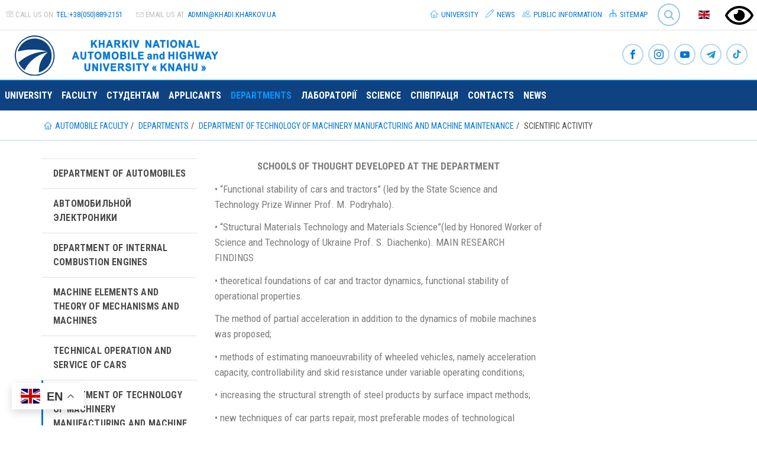

--- FILE ---
content_type: text/html; charset=utf-8
request_url: https://af.khadi.kharkov.ua/en/chairs/department-of-technology-of-machinery-manufacturing-and-machine-maintenance/scientific-activity/
body_size: 11142
content:
<!DOCTYPE html> <html lang="en" dir="ltr" class="no-js"> <head> <meta charset="utf-8"> <!--
	This website is based on t3kit project by Pixelant - www.t3kit.com

	This website is powered by TYPO3 - inspiring people to share!
	TYPO3 is a free open source Content Management Framework initially created by Kasper Skaarhoj and licensed under GNU/GPL.
	TYPO3 is copyright 1998-2018 of Kasper Skaarhoj. Extensions are copyright of their respective owners.
	Information and contribution at https://typo3.org/
--><base href="https://af.khadi.kharkov.ua/"> <meta http-equiv="X-UA-Compatible" content="ie=edge"> <meta name="viewport" content="width=device-width, initial-scale=1.0, user-scalable=no"> <meta name="mobile-web-app-capable" content="yes"> <meta name="apple-mobile-web-app-capable" content="yes"> <meta name="apple-mobile-web-app-status-bar-style" content="black"> <meta name="format-detection" content="telephone=no"> <link rel="canonical" href="https://af.khadi.kharkov.ua/en/chairs/department-of-technology-of-machinery-manufacturing-and-machine-maintenance/scientific-activity/" /> <title>KHNAHU: Department of Mechanical Engineering and Machine Repair Technology - Scientific activity</title> <meta name="robots" content="index,follow" /> <meta property="og:type" content="website" /> <meta property="og:title" content="KHNAHU: Department of Mechanical Engineering and Machine Repair Technology - Scientific activity" /> <meta name="twitter:card" content="summary" /> <meta name="twitter:title" content="KHNAHU: Department of Mechanical Engineering and Machine Repair Technology - Scientific activity" /> <link rel="stylesheet" type="text/css" href="fileadmin/custom/css/bvi.min.css?1639118371" media="all"> <link rel="stylesheet" type="text/css" href="typo3temp/compressor/merged-7585c39db4fddb8c37f6c5d5256e4f08-d5280812872c145e8ab5b94414a78c17.css?1764203524" media="all"> <script src="typo3/sysext/core/Resources/Public/JavaScript/Contrib/jquery/jquery-2.1.4.min.js" type="text/javascript"></script><script type="text/javascript">
/*<![CDATA[*/
jQuery.noConflict();
/*]]>*/
</script><script src="typo3temp/compressor/merged-455adf5836885ae1af3da83fee68e48f-cf7418437fe326398bfaa52830b6a374.js?1764203524" type="text/javascript"></script><script>var PxaCookieWarningHelper = {setDocumentClass : function(className) {
    document.documentElement.className += (document.documentElement.className == "" ? "":" ") + className;
},cookieCloseUrl:"https://af.khadi.kharkov.ua/en/chairs/department-of-technology-of-machinery-manufacturing-and-machine-maintenance/scientific-activity/?type=314638125&tx_pxacookiebar_pxacookiebar%5Baction%5D=closeWarning&cHash=ecd06e1b56f472120420f26fc8a09bdf",cookieBarUrl:"https://af.khadi.kharkov.ua/en/chairs/department-of-technology-of-machinery-manufacturing-and-machine-maintenance/scientific-activity/?type=314638125&tx_pxacookiebar_pxacookiebar%5Baction%5D=warning&cHash=64ed70045c6ff858c1f2c60507652f1a",getCookie : function(c_name) {
	var i, x, y, ARRcookies = document.cookie.split(";");
	for (i = 0; i < ARRcookies.length; i++) {
		x = ARRcookies[i].substr(0, ARRcookies[i].indexOf("="));
		y = ARRcookies[i].substr(ARRcookies[i].indexOf("=") + 1);
		x = x.replace(/^\s+|\s+$/g, "");
		if (x == c_name) {
			return unescape(y) == '1';
		}
	}

	return false;
},disableAjaxLoading: false,isActiveConsent: false,};PxaCookieWarningHelper['cookieIsSet']=PxaCookieWarningHelper.getCookie('pxa_cookie_warning');if(!PxaCookieWarningHelper['cookieIsSet'] && PxaCookieWarningHelper['disableAjaxLoading']) {PxaCookieWarningHelper.setDocumentClass("visible-cookie-warning");}</script><link rel="apple-touch-icon" sizes="180x180" href="/apple-touch-icon.png"> <link rel="icon" type="image/png" href="/favicon-32x32.png" sizes="32x32"> <link rel="icon" type="image/png" href="/favicon-16x16.png" sizes="16x16"> <link rel="manifest" href="/manifest.json"> <link rel="mask-icon" href="/safari-pinned-tab.svg" color="#5bbad5"> <meta name="theme-color" content="#ffffff"> <link href='https://fonts.googleapis.com/css?family=Roboto+Condensed:400,700' rel='stylesheet' type='text/css'> <link href='https://fonts.googleapis.com/css?family=Crimson+Text:400italic' rel='stylesheet' type='text/css'> <script async src="https://www.googletagmanager.com/gtag/js?id=G-YYL4B3Y5QW"></script><script>
  window.dataLayer = window.dataLayer || [];
  function gtag(){dataLayer.push(arguments);}
  gtag('js', new Date());

  gtag('config', 'G-YYL4B3Y5QW');
</script><script>(function(w,d,s,l,i){w[l]=w[l]||[];w[l].push({'gtm.start':
new Date().getTime(),event:'gtm.js'});var f=d.getElementsByTagName(s)[0],
j=d.createElement(s),dl=l!='dataLayer'?'&l='+l:'';j.async=true;j.src=
'https://www.googletagmanager.com/gtm.js?id='+i+dl;f.parentNode.insertBefore(j,f);
})(window,document,'script','dataLayer','GTM-5Q29QPW');</script><script async src="https://www.googletagmanager.com/gtag/js?id=UA-56287403-1"></script><script>
  window.dataLayer = window.dataLayer || [];
  function gtag(){dataLayer.push(arguments);}
  gtag('js', new Date());

  gtag('config', 'UA-56287403-1');
</script><script>window.gtranslateSettings = {"default_language":"uk","native_language_names":true,"detect_browser_language":true,"languages":["uk","en","de","fr","pl","cs","ar","az","kk","zh-TW"],"wrapper_selector":".gtranslate_wrapper"}</script><script src="https://cdn.gtranslate.net/widgets/latest/float.js" defer></script><script>
        // touchSupport
        touchSupport = (('ontouchstart' in window) || (navigator.MaxTouchPoints > 0) || (navigator.msMaxTouchPoints > 0));
        if (!touchSupport) {
            document.documentElement.className += " no-touch";
        }
        else{
            document.documentElement.className += " touch";
        }
        // IE version
        var uA = window.navigator.userAgent;
        var msie = uA.indexOf('MSIE ');
        var trident = uA.indexOf('Trident/');
        var ie;
        function detectIE () {
            if (msie > 0) {
                // IE 10 or older => return version number
                ie = 'ie' + parseInt(uA.substring(msie + 5, uA.indexOf('.', msie)), 10);
                return ie;
            }
            if (trident > 0) {
                // IE 11 (or newer) => return version number
                var rv = uA.indexOf('rv:');
                ie = 'ie' + parseInt(uA.substring(rv + 3, uA.indexOf('.', rv)), 10);
                return ie;
            }
        return ie = 'nonIE';
        }
        detectIE();
        if (ie === 'nonIE') {
            document.documentElement.className += (' ' + ie);
        } else{
            document.documentElement.className += (' ' + (ie + ' ' + 'IE'));
        };

        var isIOS = false;
        function detectIOS() {
            var iDevices = [
                'iPad Simulator',
                'iPhone Simulator',
                'iPod Simulator',
                'iPad',
                'iPhone',
                'iPod'
            ];

            if (!!navigator.platform) {
                while(iDevices.length) {
                    if (navigator.platform === iDevices.pop()) {
                        isIOS = true;
                        // In case if should be in DOM
                        // for now can be omitted - no styles by default attached to this class name ' iOS'
                        document.documentElement.className += " iOS";
                    }
                }
            }
        }
        detectIOS();

        var isAndroid = false;
        var android = uA.indexOf('Android ');
        function detectAndroid() {
            if (android > 0) {
                isAndroid = true;
                // In case if should be in DOM
                // for now can be omitted - no styles by default attached to this class name ' android'
                document.documentElement.className += " android";
            }
        }
        detectAndroid();
    </script><title>Scientific activity</title> <meta name="title" content="Scientific activity" /> <meta name="date" content="2025-10-25" /> <link rel="canonical" href="https://af.khadi.kharkov.ua/en/chairs/department-of-technology-of-machinery-manufacturing-and-machine-maintenance/scientific-activity/" /> <script type="text/javascript">
            (function(i,s,o,g,r,a,m){i['GoogleAnalyticsObject']=r;i[r]=i[r]||function(){(i[r].q=i[r].q||[]).push(arguments)},i[r].l=1*new Date();a=s.createElement(o),m=s.getElementsByTagName(o)[0];a.async=1;a.src=g;m.parentNode.insertBefore(a,m)})(window,document,'script','//www.google-analytics.com/analytics.js','ga'); ga('create', 'UA-56287403-3', 'af.khadi.kharkov.ua'); ga('send', 'pageview');
        </script></head> <body> <noscript><iframe src="https://www.googletagmanager.com/ns.html?id=GTM-5Q29QPW" height="0" width="0" style="display:none;visibility:hidden"></iframe></noscript> <!--[if lte IE 9]>
    <p class="browsehappy">You are using an <strong>outdated</strong> browser. <a href="//browsehappy.com/">Please upgrade your browser to improve your experience.</a></p>
<![endif]--><header class="header"> <div class="header-top-wrp"> <div class="header-top"> <div class="header-top__main-navigation-toggle-btn"> <button type="button" class="main-navigation__toggle-btn js__main-navigation__toggle-btn" > <span>toggle menu</span> </button> </div> <ul class="nav"><li><a href="#" class="bvi-open"><img src="/fileadmin/custom/img/eye.svg" width="48" height="48" alt="ВЕРСІЯ ДЛЯ ЛЮДЕЙ З ДЕФЕКТАМИ ЗОРУ" title="ВЕРСІЯ ДЛЯ ЛЮДЕЙ З ДЕФЕКТАМИ ЗОРУ" /></a></li></ul> <div class="header-top__contact"> <div class="header-top__contact-tel"> <span class="icons icon-t3-mobile"></span> <span class="header-top__contact-tel-title">Call us on</span> <a class="header-top__contact-tel-link" href="tel:+38(050)889-2151">tel:+38(050)889-2151</a> </div> <div class="header-top__contact-email"> <span class="icons icon-t3-mail"></span> <span class="header-top__contact-email-title">Email us at</span> <a class="header-top__contact-email-link" href="javascript:linkTo_UnCryptMailto('ocknvq,cfokpBmjcfk0mjctmqx0wc');">admin@<span style="display:none;">remove-this.</span>khadi.kharkov.<span style="display:none;">remove-this.</span>ua</a> </div> </div> <div class="header-top__language-menu"> <a class="header-top__language-menu-btn js__header-top__language-menu-btn" href="/#"><span class="main-flag-icon flag-icon flag-icon-gb"></span> </a> <div class="header-top__language-menu-box js__header-top__language-menu-box"> <a class="header-top__language-menu-box-item" title="Українська" href="chairs/tekhnologiji-mashinobuduvannja-i-remontu-mashin/naukova-dijalnist/"> <span class="flag-icon flag-icon-ua"></span> Українська </a> <a class="header-top__language-menu-box-item active" title="English" href="en/chairs/department-of-technology-of-machinery-manufacturing-and-machine-maintenance/scientific-activity/"> <span class="flag-icon flag-icon-gb"></span> English </a> <a class="header-top__language-menu-box-item" title="Deutsch" href="de/die-katheder/tekhnologiji-mashinobuduvannja-i-remontu-mashin/naukova-dijalnist/"> <span class="flag-icon flag-icon-de"></span> Deutsch </a> <a class="header-top__language-menu-box-close-btn js__header-top__language-menu-box-close-btn"></a> </div> </div> <div class="tx-solr"> <div class="tx-solr-searchbox"> <script type="text/javascript">
				/*<![CDATA[*/
				var tx_solr_suggestUrl = 'https://af.khadi.kharkov.ua/?eID=tx_solr_suggest&id=759&L=2';
				/*]]>*/
				</script><form id="tx-solr-search-form-pi-search" action="http://www.khadi.kharkov.ua/en/search/" method="get" accept-charset="utf-8"> <input type="hidden" name="id" value="71" /> <input type="hidden" name="L" value="2" /> <div class="main-navigation__search-btn-wrp _header-top-search-btn"> <a class="main-navigation__search-btn js__main-navigation__search-btn" href="">Search<span></span></a> </div> <div class="main-navigation__search-box _header-top-search-btn js__main-navigation__search-box" ><input type="search" id="inputText" name="q" value="" placeholder="Search..." data-search="searchSuggest"/></div> </form> </div> </div> <ul class="nav"><li class="uid-7 point-1 first"><a href="http://www.khadi.kharkov.ua/en/"><span class="icons icon-home"></span>&nbsp;University</a></li><li class="uid-762 point-2 middle"><a href="http://www.khadi.kharkov.ua/en/news/"><span class="icons icon-pencil"></span>&nbsp;News</a></li><li class="uid-2039 point-3 middle"><a href="http://www.khadi.kharkov.ua/en/public-information/"><span class="icons icon-users"></span>&nbsp;Public information</a></li><li class="uid-8 point-4 last"><a href="http://www.khadi.kharkov.ua/en/sitemap/"><span class="icons icon-flow-tree"></span>&nbsp;Sitemap</a></li></ul> </div> </div> <div class="header-middle-wrp"> <div class="header-middle"> <div class="header-middle__logo"> <a href="en/" title="Kharkiv National Automobile and Highway University" class="header-middle__logo-link"><img src="fileadmin/images/khnadu_logo-en.svg" width="360" height="65" class="header-middle__logo-img img-responsive" alt="Kharkiv National Automobile and Highway University" title="Kharkiv National Automobile and Highway University" ></a> </div> <div class="header-middle__social-icon"> <div class="social-icons"> <a class="social-icons__item" href="https://www.facebook.com/khnahu/" target="_blank" title="Facebook"><span class="icons icon-t3-facebook"></span></a> <a class="social-icons__item" href="https://www.instagram.com/af_studrada_khnadu/" target="_blank" title="Instagram"><span class="icons icon-t3-instagram"></span></a> <a class="social-icons__item" href="https://www.youtube.com/channel/UC8MWxx9covI5HQcQrGQdMCA?view_as=subscriber" target="_blank" title="Youtube"><span class="icons icon-t3-youtube"></span></a> <a class="social-icons__item" href="https://t.me/khnahu/" target="_blank" title="The official telegram channel of the Kharkiv National Automobile and Highway University"><span class="icons icon-t3-telegram"></span></a> <a class="social-icons__item" href="https://www.tiktok.com/@studrada_khnadu" target="_blank" title="TikTok Студенської Ради університету"><span class="icons icon-t3-tiktok"></span></a> </div> </div> </div> </div> <nav class="main-navigation js__main-navigation"> <div class="main-navigation__items-wrp js__navigation__items-wrp"> <ul class="main-navigation__items-list js__main-navigation__items-list"> <li class="main-navigation__item js__main-navigation__item uid-89 point-1 first"><a href="https://www.khadi.kharkov.ua/en/" class="main-navigation__item-link js__main-navigation__item-link">University</a></li><li class="main-navigation__item js__main-navigation__item _sub uid-93 point-2 middle"><a href="en/" class="main-navigation__item-link js__main-navigation__item-link">Faculty</a><a href="#" class="main-navigation__open-sub-menu-link js__main-navigation__open-sub-menu-link">Open</a><ul class="main-navigation__sub-item-list second-navigation-level"><li class="main-navigation__sub-item uid-1095 point-1 first"><a href="en/faculty/deans-office/" class="main-navigation__sub-item-link">DEAN’S OFFICE</a></li><li class="main-navigation__sub-item uid-1096 point-2 middle"><a href="en/faculty/history/" class="main-navigation__sub-item-link">History</a></li><li class="main-navigation__sub-item uid-2290 point-3 middle"><a href="en/faculty/our-partners/" class="main-navigation__sub-item-link">Our partners</a></li><li class="main-navigation__sub-item uid-1097 point-4 middle"><a href="en/faculty/studentska-rada/" class="main-navigation__sub-item-link">Студентська рада</a></li><li class="main-navigation__sub-item uid-1100 point-5 last"><a href="en/faculty/nashi-vidminniki/" class="main-navigation__sub-item-link">Наші відмінники</a></li></ul></li><li class="main-navigation__item js__main-navigation__item uid-275 point-3 middle"><a href="en/students/" class="main-navigation__item-link js__main-navigation__item-link">Студентам</a></li><li class="main-navigation__item js__main-navigation__item uid-273 point-4 middle"><a href="en/applicants/" class="main-navigation__item-link js__main-navigation__item-link">Applicants</a></li><li class="main-navigation__item js__main-navigation__item _sub _active uid-92 point-5 middle"><a href="en/chairs/" class="main-navigation__item-link js__main-navigation__item-link">Departments</a><a href="#" class="main-navigation__open-sub-menu-link js__main-navigation__open-sub-menu-link">Open</a><ul class="main-navigation__sub-item-list second-navigation-level"><li class="main-navigation__sub-item _sub uid-639 point-1 first"><a href="en/chairs/department-of-automobiles/" class="main-navigation__sub-item-link">Department of Automobiles</a><a href="#" class="main-navigation__open-sub-menu-link js__main-navigation__open-third-menu-link">Open</a><ul class="main-navigation__sub-item-list third-navigation-level"><li class="main-navigation__sub-item uid-1145 point-1 first"><a href="en/chairs/department-of-automobiles/history-of-the-department/" class="main-navigation__sub-item-link">History of the department</a></li><li class="main-navigation__sub-item uid-658 point-2 middle"><a href="en/chairs/department-of-automobiles/staff-of-the-department/" class="main-navigation__sub-item-link">Staff of the Department</a></li><li class="main-navigation__sub-item uid-1723 point-3 middle"><a href="en/chairs/department-of-automobiles/scientific-activity/" class="main-navigation__sub-item-link">Scientific activity</a></li><li class="main-navigation__sub-item uid-640 point-4 middle"><a href="en/chairs/department-of-automobiles/abiturientu/" class="main-navigation__sub-item-link">For the entrant</a></li><li class="main-navigation__sub-item uid-4209 point-5 middle"><a href="en/chairs/department-of-automobiles/pidgotovka-bakalavriv/" class="main-navigation__sub-item-link">Підготовка бакалаврів</a></li><li class="main-navigation__sub-item uid-4101 point-6 middle"><a href="en/chairs/department-of-automobiles/magistratura/" class="main-navigation__sub-item-link">Підготовка магістрів</a></li><li class="main-navigation__sub-item uid-2760 point-7 middle"><a href="http://www.khadi.kharkov.ua/en/science/postgraduate-and-doctoral-programs/postgraduate/the-list-of-specialties-for-which-admission-to-graduate-school-is-announced/274-avtomobilnii-transport/" class="main-navigation__sub-item-link">Підготовка докторів філософії (PhD)</a></li><li class="main-navigation__sub-item uid-4837 point-8 middle"><a href="https://www.khadi.kharkov.ua/students/viiskovo-mobilizaciinii-pidrozdil-2-ga-chastina/" class="main-navigation__sub-item-link">Порядок військового обліку здобувачів</a></li><li class="main-navigation__sub-item uid-320 point-9 middle"><a href="en/chairs/department-of-automobiles/racing-cars-laboratory-named-after-vk-nikitin/" class="main-navigation__sub-item-link">Racing cars laboratory named after V.K. Nikitin</a></li><li class="main-navigation__sub-item uid-2404 point-10 last"><a href="en/chairs/department-of-automobiles/news/" class="main-navigation__sub-item-link">News</a></li></ul></li><li class="main-navigation__sub-item _sub uid-698 point-2 middle"><a href="en/chairs/automobile-electronics/" class="main-navigation__sub-item-link">Автомобильной электроники</a><a href="#" class="main-navigation__open-sub-menu-link js__main-navigation__open-third-menu-link">Open</a><ul class="main-navigation__sub-item-list third-navigation-level"><li class="main-navigation__sub-item uid-1506 point-1 first"><a href="en/chairs/automobile-electronics/staff-of-the-department/" class="main-navigation__sub-item-link">Staff of the Department</a></li><li class="main-navigation__sub-item uid-2890 point-2 middle"><a href="en/chairs/automobile-electronics/specialnist-141/" class="main-navigation__sub-item-link">Спеціальність G3/141</a></li><li class="main-navigation__sub-item uid-725 point-3 middle"><a href="en/chairs/automobile-electronics/for-the-entrant/" class="main-navigation__sub-item-link">For the entrant</a></li><li class="main-navigation__sub-item uid-4838 point-4 middle"><a href="http://www.khadi.kharkov.ua/students/viiskovo-mobilizaciinii-pidrozdil-2-ga-chastina/" class="main-navigation__sub-item-link">Порядок військового обліку здобувачів</a></li><li class="main-navigation__sub-item uid-703 point-5 middle"><a href="en/chairs/automobile-electronics/history-of-the-department/" class="main-navigation__sub-item-link">History of the Department</a></li><li class="main-navigation__sub-item uid-2402 point-6 middle"><a href="en/chairs/automobile-electronics/news/" class="main-navigation__sub-item-link">News</a></li><li class="main-navigation__sub-item uid-709 point-7 middle"><a href="en/chairs/automobile-electronics/science/" class="main-navigation__sub-item-link">Science</a></li><li class="main-navigation__sub-item uid-2135 point-8 middle"><a href="en/chairs/automobile-electronics/educational-work/" class="main-navigation__sub-item-link">Educational work</a></li><li class="main-navigation__sub-item uid-701 point-9 middle"><a href="en/chairs/automobile-electronics/tekhnika-ta-laboratoriji-kafedri/" class="main-navigation__sub-item-link">Техніка та лабораторії кафедри</a></li><li class="main-navigation__sub-item uid-2616 point-10 last"><a href="en/chairs/automobile-electronics/distanciine-navchannja-na-period-karantinu/" class="main-navigation__sub-item-link">Дистанційне навчання</a></li></ul></li><li class="main-navigation__sub-item _sub uid-552 point-3 middle"><a href="en/chairs/department-of-internal-combustion-engines/" class="main-navigation__sub-item-link">Department of Internal Combustion Engines</a><a href="#" class="main-navigation__open-sub-menu-link js__main-navigation__open-third-menu-link">Open</a><ul class="main-navigation__sub-item-list third-navigation-level"><li class="main-navigation__sub-item uid-2400 point-1 first"><a href="en/chairs/department-of-internal-combustion-engines/news/" class="main-navigation__sub-item-link">News</a></li><li class="main-navigation__sub-item uid-1411 point-2 middle"><a href="en/chairs/department-of-internal-combustion-engines/history-of-the-department/" class="main-navigation__sub-item-link">History of the Department</a></li><li class="main-navigation__sub-item uid-927 point-3 middle"><a href="en/chairs/department-of-internal-combustion-engines/staff-of-the-department/" class="main-navigation__sub-item-link">Staff of the Department</a></li><li class="main-navigation__sub-item uid-934 point-4 middle"><a href="en/chairs/department-of-internal-combustion-engines/for-the-entrant/" class="main-navigation__sub-item-link">For the entrant</a></li><li class="main-navigation__sub-item uid-612 point-5 middle"><a href="en/chairs/department-of-internal-combustion-engines/admissions-and-aid/" class="main-navigation__sub-item-link">Admissions and Aid</a></li><li class="main-navigation__sub-item uid-575 point-6 middle"><a href="en/chairs/department-of-internal-combustion-engines/scientific-activities/" class="main-navigation__sub-item-link">Scientific activities</a></li><li class="main-navigation__sub-item uid-2912 point-7 middle"><a href="en/chairs/department-of-internal-combustion-engines/bakalavrat/" class="main-navigation__sub-item-link">Бакалаврат</a></li><li class="main-navigation__sub-item uid-2913 point-8 middle"><a href="en/chairs/department-of-internal-combustion-engines/magistratura/" class="main-navigation__sub-item-link">Магістратура</a></li><li class="main-navigation__sub-item uid-3544 point-9 middle"><a href="en/chairs/department-of-internal-combustion-engines/aspirantura/" class="main-navigation__sub-item-link">Аспірантура</a></li><li class="main-navigation__sub-item uid-4839 point-10 last"><a href="http://www.khadi.kharkov.ua/en/students/military-division-division-2/" class="main-navigation__sub-item-link">Порядок військового обліку здобувачів</a></li></ul></li><li class="main-navigation__sub-item _sub uid-663 point-4 middle"><a href="en/chairs/machine-elements-and-theory-of-mechanisms-and-machines/" class="main-navigation__sub-item-link">Machine Elements and Theory of Mechanisms and Machines</a><a href="#" class="main-navigation__open-sub-menu-link js__main-navigation__open-third-menu-link">Open</a><ul class="main-navigation__sub-item-list third-navigation-level"><li class="main-navigation__sub-item uid-671 point-1 first"><a href="en/chairs/machine-elements-and-theory-of-mechanisms-and-machines/staff-of-the-department/" class="main-navigation__sub-item-link">Staff of the Department</a></li><li class="main-navigation__sub-item uid-667 point-2 middle"><a href="en/chairs/machine-elements-and-theory-of-mechanisms-and-machines/history-of-the-department/" class="main-navigation__sub-item-link">History of the Department</a></li><li class="main-navigation__sub-item uid-2398 point-3 middle"><a href="en/chairs/machine-elements-and-theory-of-mechanisms-and-machines/news/" class="main-navigation__sub-item-link">News</a></li><li class="main-navigation__sub-item uid-1766 point-4 middle"><a href="en/chairs/machine-elements-and-theory-of-mechanisms-and-machines/for-the-entrant/" class="main-navigation__sub-item-link">For the entrant</a></li><li class="main-navigation__sub-item uid-4840 point-5 middle"><a href="http://www.khadi.kharkov.ua/en/students/military-division-division-2/" class="main-navigation__sub-item-link">Порядок військового обліку здобувачів</a></li><li class="main-navigation__sub-item uid-669 point-6 middle"><a href="en/chairs/machine-elements-and-theory-of-mechanisms-and-machines/scientific-activities/" class="main-navigation__sub-item-link">Scientific activities</a></li><li class="main-navigation__sub-item uid-670 point-7 middle"><a href="en/chairs/machine-elements-and-theory-of-mechanisms-and-machines/educational-work/" class="main-navigation__sub-item-link">Educational work</a></li><li class="main-navigation__sub-item uid-3979 point-8 middle"><a href="en/chairs/machine-elements-and-theory-of-mechanisms-and-machines/naukovi-ta-metodichni-zakhodi/" class="main-navigation__sub-item-link">Наукова робота студентів</a></li><li class="main-navigation__sub-item uid-2666 point-9 last"><a href="en/chairs/machine-elements-and-theory-of-mechanisms-and-machines/distanciine-navchannja/" class="main-navigation__sub-item-link">Дистанційне навчання</a></li></ul></li><li class="main-navigation__sub-item _sub uid-673 point-5 middle"><a href="en/chairs/technical-operation-and-service-of-cars/" class="main-navigation__sub-item-link">Technical operation and service of cars</a><a href="#" class="main-navigation__open-sub-menu-link js__main-navigation__open-third-menu-link">Open</a><ul class="main-navigation__sub-item-list third-navigation-level"><li class="main-navigation__sub-item uid-2396 point-1 first"><a href="en/chairs/technical-operation-and-service-of-cars/news/" class="main-navigation__sub-item-link">News</a></li><li class="main-navigation__sub-item uid-694 point-2 middle"><a href="en/chairs/technical-operation-and-service-of-cars/staff-of-the-departament/" class="main-navigation__sub-item-link">Staff of the Departament</a></li><li class="main-navigation__sub-item uid-1073 point-3 middle"><a href="en/chairs/technical-operation-and-service-of-cars/brief-history/" class="main-navigation__sub-item-link">Brief History</a></li><li class="main-navigation__sub-item uid-1263 point-4 middle"><a href="en/chairs/technical-operation-and-service-of-cars/for-the-entrant/" class="main-navigation__sub-item-link">For the entrant</a></li><li class="main-navigation__sub-item uid-2860 point-5 middle"><a href="en/chairs/technical-operation-and-service-of-cars/bakalavrat/" class="main-navigation__sub-item-link">Бакалаврат</a></li><li class="main-navigation__sub-item uid-2862 point-6 middle"><a href="en/chairs/technical-operation-and-service-of-cars/magistratura/" class="main-navigation__sub-item-link">Магістратура</a></li><li class="main-navigation__sub-item uid-4841 point-7 middle"><a href="http://www.khadi.kharkov.ua/en/students/military-division-division-2/" class="main-navigation__sub-item-link">Порядок військового обліку здобувачів</a></li><li class="main-navigation__sub-item uid-2865 point-8 middle"><a href="en/chairs/technical-operation-and-service-of-cars/materialno-tekhnichne-zabezpechennja-navchalnogo-procesu/" class="main-navigation__sub-item-link">Матеріально-технічне забезпечення навчального процесу</a></li><li class="main-navigation__sub-item uid-1114 point-9 middle"><a href="en/chairs/technical-operation-and-service-of-cars/scientific-activities/" class="main-navigation__sub-item-link">Scientific activities</a></li><li class="main-navigation__sub-item uid-1113 point-10 middle"><a href="en/chairs/technical-operation-and-service-of-cars/educational-work/" class="main-navigation__sub-item-link">Educational work</a></li><li class="main-navigation__sub-item uid-2863 point-11 middle"><a href="en/chairs/technical-operation-and-service-of-cars/naukova-robota-studentiv/" class="main-navigation__sub-item-link">Наукова робота студентів</a></li><li class="main-navigation__sub-item uid-3739 point-12 last"><a href="en/chairs/technical-operation-and-service-of-cars/akreditacija/" class="main-navigation__sub-item-link">Акредитація</a></li></ul></li><li class="main-navigation__sub-item _sub _active uid-726 point-6 middle"><a href="en/chairs/department-of-technology-of-machinery-manufacturing-and-machine-maintenance/" class="main-navigation__sub-item-link">DEPARTMENT OF TECHNOLOGY OF MACHINERY MANUFACTURING AND MACHINE MAINTENANCE</a><a href="#" class="main-navigation__open-sub-menu-link js__main-navigation__open-third-menu-link">Open</a><ul class="main-navigation__sub-item-list third-navigation-level"><li class="main-navigation__sub-item uid-760 point-1 first"><a href="en/chairs/department-of-technology-of-machinery-manufacturing-and-machine-maintenance/informacija-dlja-abiturijentiv/" class="main-navigation__sub-item-link">Абітурієнту</a></li><li class="main-navigation__sub-item uid-735 point-2 middle"><a href="en/chairs/department-of-technology-of-machinery-manufacturing-and-machine-maintenance/staff/" class="main-navigation__sub-item-link">Staff</a></li><li class="main-navigation__sub-item uid-2394 point-3 middle"><a href="en/chairs/department-of-technology-of-machinery-manufacturing-and-machine-maintenance/news/" class="main-navigation__sub-item-link">News</a></li><li class="main-navigation__sub-item uid-733 point-4 middle"><a href="en/chairs/department-of-technology-of-machinery-manufacturing-and-machine-maintenance/brief-history/" class="main-navigation__sub-item-link">Brief History</a></li><li class="main-navigation__sub-item _active uid-759 point-5 middle"><a href="en/chairs/department-of-technology-of-machinery-manufacturing-and-machine-maintenance/scientific-activity/" class="main-navigation__sub-item-link">Scientific activity</a></li><li class="main-navigation__sub-item uid-754 point-6 middle"><a href="en/chairs/department-of-technology-of-machinery-manufacturing-and-machine-maintenance/academic-activity/" class="main-navigation__sub-item-link">Academic Activity</a></li><li class="main-navigation__sub-item uid-4609 point-7 middle"><a href="en/chairs/department-of-technology-of-machinery-manufacturing-and-machine-maintenance/bakalavrat-new/" class="main-navigation__sub-item-link">Бакалаврат</a></li><li class="main-navigation__sub-item uid-4044 point-8 middle"><a href="en/chairs/department-of-technology-of-machinery-manufacturing-and-machine-maintenance/magistratura/" class="main-navigation__sub-item-link">Магістратура</a></li><li class="main-navigation__sub-item uid-4842 point-9 middle"><a href="http://www.khadi.kharkov.ua/en/students/military-division-division-2/" class="main-navigation__sub-item-link">Порядок військового обліку здобувачів</a></li><li class="main-navigation__sub-item uid-4137 point-10 middle"><a href="en/chairs/department-of-technology-of-machinery-manufacturing-and-machine-maintenance/naukova-rubrika-studentiv/" class="main-navigation__sub-item-link">Наукова робота студентів</a></li><li class="main-navigation__sub-item uid-200 point-11 middle"><a href="en/chairs/department-of-technology-of-machinery-manufacturing-and-machine-maintenance/navchalnii-centr-delsam/" class="main-navigation__sub-item-link">Навчальний центр комп'ютерного інжинірингу</a></li><li class="main-navigation__sub-item uid-2662 point-12 middle"><a href="en/chairs/department-of-technology-of-machinery-manufacturing-and-machine-maintenance/akademichna-dobrochesnist/" class="main-navigation__sub-item-link">Академічна доброчесність</a></li><li class="main-navigation__sub-item uid-2663 point-13 middle"><a href="en/chairs/department-of-technology-of-machinery-manufacturing-and-machine-maintenance/pracevlashtuvannja/" class="main-navigation__sub-item-link">ПРАЦЕВЛАШТУВАННЯ</a></li><li class="main-navigation__sub-item uid-2671 point-14 last"><a href="en/chairs/department-of-technology-of-machinery-manufacturing-and-machine-maintenance/pidvishchennja-kvalifikaciji/" class="main-navigation__sub-item-link">ПІДВИЩЕННЯ КВАЛІФІКАЦІЇ</a></li></ul></li><li class="main-navigation__sub-item _sub uid-524 point-7 last"><a href="en/chairs/physics/" class="main-navigation__sub-item-link">Physics</a><a href="#" class="main-navigation__open-sub-menu-link js__main-navigation__open-third-menu-link">Open</a><ul class="main-navigation__sub-item-list third-navigation-level"><li class="main-navigation__sub-item uid-540 point-1 first"><a href="en/chairs/physics/staff/" class="main-navigation__sub-item-link">Staff</a></li><li class="main-navigation__sub-item uid-529 point-2 middle"><a href="en/chairs/physics/history-of-the-department/" class="main-navigation__sub-item-link">History of the Department</a></li><li class="main-navigation__sub-item uid-3310 point-3 middle"><a href="en/chairs/physics/stem-nauka-ce-kruto/" class="main-navigation__sub-item-link">STEM "Наука - це круто!"</a></li><li class="main-navigation__sub-item uid-2282 point-4 middle"><a href="en/chairs/physics/news/" class="main-navigation__sub-item-link">News</a></li><li class="main-navigation__sub-item uid-541 point-5 middle"><a href="en/chairs/physics/abitur/" class="main-navigation__sub-item-link">Abitur</a></li><li class="main-navigation__sub-item uid-4843 point-6 middle"><a href="http://www.khadi.kharkov.ua/en/students/military-division-division-2/" class="main-navigation__sub-item-link">Порядок військового обліку здобувачів</a></li><li class="main-navigation__sub-item uid-1946 point-7 middle"><a href="en/chairs/physics/study/" class="main-navigation__sub-item-link">Study</a></li><li class="main-navigation__sub-item uid-1945 point-8 middle"><a href="en/chairs/physics/scientific-work/" class="main-navigation__sub-item-link">Scientific work</a></li><li class="main-navigation__sub-item uid-525 point-9 middle"><a href="en/chairs/physics/laboratory-for-electromagnetic-technology-research/" class="main-navigation__sub-item-link">Laboratory for electromagnetic technology research</a></li><li class="main-navigation__sub-item uid-526 point-10 last"><a href="en/chairs/physics/commercial-proposals/" class="main-navigation__sub-item-link">Commercial proposals</a></li></ul></li></ul></li><li class="main-navigation__item js__main-navigation__item _sub uid-91 point-6 middle"><a href="en/laboratory/" class="main-navigation__item-link js__main-navigation__item-link">Лабораторії</a><a href="#" class="main-navigation__open-sub-menu-link js__main-navigation__open-sub-menu-link">Open</a><ul class="main-navigation__sub-item-list second-navigation-level"><li class="main-navigation__sub-item uid-1102 point-1 first"><a href="en/laboratory/viprobuvalno-analitichna-laboratorija-z-doslidzhennja-paliva-ta-ekspluataciinikh-materialiv/" class="main-navigation__sub-item-link">Випробувально-аналітична лабораторія з дослідження палива та експлуатаційних матеріалів</a></li><li class="main-navigation__sub-item uid-1103 point-2 middle"><a href="en/laboratory/viprobuvalno-diagnostichna-laboratorija/" class="main-navigation__sub-item-link">Випробувально-діагностична лабораторія</a></li><li class="main-navigation__sub-item uid-1104 point-3 last"><a href="en/chairs/department-of-automobiles/racing-cars-laboratory-named-after-vk-nikitin/" class="main-navigation__sub-item-link">Лабораторія швидкісних автомобілів</a></li></ul></li><li class="main-navigation__item js__main-navigation__item uid-2291 point-7 middle"><a href="en/science/" class="main-navigation__item-link js__main-navigation__item-link">Science</a></li><li class="main-navigation__item js__main-navigation__item uid-3915 point-8 middle"><a href="en/spivpracja/" class="main-navigation__item-link js__main-navigation__item-link">Співпраця</a></li><li class="main-navigation__item js__main-navigation__item uid-3022 point-9 middle"><a href="en/contacts/" class="main-navigation__item-link js__main-navigation__item-link">CONTACTS</a></li><li class="main-navigation__item js__main-navigation__item uid-2196 point-10 last"><a href="en/news/" class="main-navigation__item-link js__main-navigation__item-link">News</a></li> </ul> </div> </nav> <div class="main-navigation__search-box-overlay js__main-navigation__search-box-overlay"></div> <div class="header-top__language-menu-overlay js__header-top__language-menu-overlay"></div> </header> <div class="hidden-sm hidden-xs"> <div class="breadcrumbs"><div class="breadcrumbs__wrp container"><ol class="breadcrumbs__list"><li class="breadcrumbs__list-item"><span class="icons icon-t3-home"></span><a href="en/" class="breadcrumbs__list-link" title="KHNADU | Automobile faculty"><span>Automobile faculty</span></a></li><li class="breadcrumbs__list-item"><a href="en/chairs/" class="breadcrumbs__list-link" title="Departments"><span>Departments</span></a></li><li class="breadcrumbs__list-item"><a href="en/chairs/department-of-technology-of-machinery-manufacturing-and-machine-maintenance/" class="breadcrumbs__list-link" title="DEPARTMENT OF TECHNOLOGY OF MACHINERY MANUFACTURING AND MACHINE MAINTENANCE"><span>DEPARTMENT OF TECHNOLOGY OF MACHINERY MANUFACTURING AND MACHINE MAINTENANCE</span></a></li><li class="breadcrumbs__list-item _active"><span>Scientific activity</span></li></ol></div></div> </div> <div class="container"> <div class="row"> <div class="col-md-6 col-md-push-3"> <!--TYPO3SEARCH_begin--><div id="c6600" class=" "> <div class="ce-textpic ce-right ce-intext"> <div class="ce-bodytext"> <p class="align-center"><b>SCHOOLS OF THOUGHT DEVELOPED AT THE DEPARTMENT</b> </p> <p>•	“Functional stability of cars and tractors” (led by the State Science and Technology Prize Winner Prof. M. Podryhalo). </p> <p>•	“Structural Materials Technology and Materials Science”(led by Honored Worker of Science and Technology of Ukraine Prof. S. Diachenko). MAIN RESEARCH FINDINGS </p> <p>•	theoretical foundations of car and tractor dynamics, functional stability of operational properties.</p> <p> The method of partial acceleration in addition to the dynamics of mobile machines was proposed; </p> <p>•	methods of estimating manoeuvrability of wheeled vehicles, namely acceleration capacity, controllability and skid resistance under variable operating conditions; </p> <p>•	increasing the structural strength of steel products by surface impact methods;</p> <p> • new techniques of car parts repair, most preferable modes of technological operations of parts repair were determined;</p> <p> • methods and means of non-destructive control of mechanical and operational properties of materials; • methodology for assessing the reliability and durability of structural elements of cars and tractors; </p> <p>• a set of regulations on the reliability of motor vehicles.</p> </div> </div> </div> <!--TYPO3SEARCH_end--></div> <div class="col-md-3 col-md-push-3"> <!--TYPO3SEARCH_begin--><!--TYPO3SEARCH_end--></div> <div class="col-md-3 col-md-pull-9"> <!--TYPO3SEARCH_begin--><div class="sub-navigation"><div class="sub-navigation__wrp"><ul class="sub-navigation__item-list _sub-list-level-2"><li class="sub-navigation__item _first"><a href="en/chairs/department-of-automobiles/" class="sub-navigation__link _sub-level-2 _sub">Department of Automobiles</a></li><li class="sub-navigation__item _middle"><a href="en/chairs/automobile-electronics/" class="sub-navigation__link _sub-level-2 _sub">Автомобильной электроники</a></li><li class="sub-navigation__item _middle"><a href="en/chairs/department-of-internal-combustion-engines/" class="sub-navigation__link _sub-level-2 _sub">Department of Internal Combustion Engines</a></li><li class="sub-navigation__item _middle"><a href="en/chairs/machine-elements-and-theory-of-mechanisms-and-machines/" class="sub-navigation__link _sub-level-2 _sub">Machine Elements and Theory of Mechanisms and Machines</a></li><li class="sub-navigation__item _middle"><a href="en/chairs/technical-operation-and-service-of-cars/" class="sub-navigation__link _sub-level-2 _sub">Technical operation and service of cars</a></li><li class="sub-navigation__item _middle"><a href="en/chairs/department-of-technology-of-machinery-manufacturing-and-machine-maintenance/" class="sub-navigation__link _sub-level-2 _active _sub">DEPARTMENT OF TECHNOLOGY OF MACHINERY MANUFACTURING AND MACHINE MAINTENANCE</a><ul class="sub-navigation__item-list _sub-list-level-3"><li class="sub-navigation__item _first"><a href="en/chairs/department-of-technology-of-machinery-manufacturing-and-machine-maintenance/informacija-dlja-abiturijentiv/" class="sub-navigation__link _sub-level-3">Абітурієнту</a></li><li class="sub-navigation__item _middle"><a href="en/chairs/department-of-technology-of-machinery-manufacturing-and-machine-maintenance/staff/" class="sub-navigation__link _sub-level-3">Staff</a></li><li class="sub-navigation__item _middle"><a href="en/chairs/department-of-technology-of-machinery-manufacturing-and-machine-maintenance/news/" class="sub-navigation__link _sub-level-3">News</a></li><li class="sub-navigation__item _middle"><a href="en/chairs/department-of-technology-of-machinery-manufacturing-and-machine-maintenance/brief-history/" class="sub-navigation__link _sub-level-3">Brief History</a></li><li class="sub-navigation__item _middle"><a href="en/chairs/department-of-technology-of-machinery-manufacturing-and-machine-maintenance/scientific-activity/" class="sub-navigation__link _sub-level-3 _curent">Scientific activity</a></li><li class="sub-navigation__item _middle"><a href="en/chairs/department-of-technology-of-machinery-manufacturing-and-machine-maintenance/academic-activity/" class="sub-navigation__link _sub-level-3">Academic Activity</a></li><li class="sub-navigation__item _middle"><a href="en/chairs/department-of-technology-of-machinery-manufacturing-and-machine-maintenance/bakalavrat-new/" class="sub-navigation__link _sub-level-3">Бакалаврат</a></li><li class="sub-navigation__item _middle"><a href="en/chairs/department-of-technology-of-machinery-manufacturing-and-machine-maintenance/magistratura/" class="sub-navigation__link _sub-level-3">Магістратура</a></li><li class="sub-navigation__item _middle"><a href="http://www.khadi.kharkov.ua/en/students/military-division-division-2/" class="sub-navigation__link _sub-level-3">Порядок військового обліку здобувачів</a></li><li class="sub-navigation__item _middle"><a href="en/chairs/department-of-technology-of-machinery-manufacturing-and-machine-maintenance/naukova-rubrika-studentiv/" class="sub-navigation__link _sub-level-3">Наукова робота студентів</a></li><li class="sub-navigation__item _middle"><a href="en/chairs/department-of-technology-of-machinery-manufacturing-and-machine-maintenance/navchalnii-centr-delsam/" class="sub-navigation__link _sub-level-3">Навчальний центр комп'ютерного інжинірингу</a></li><li class="sub-navigation__item _middle"><a href="en/chairs/department-of-technology-of-machinery-manufacturing-and-machine-maintenance/akademichna-dobrochesnist/" class="sub-navigation__link _sub-level-3">Академічна доброчесність</a></li><li class="sub-navigation__item _middle"><a href="en/chairs/department-of-technology-of-machinery-manufacturing-and-machine-maintenance/pracevlashtuvannja/" class="sub-navigation__link _sub-level-3">ПРАЦЕВЛАШТУВАННЯ</a></li><li class="sub-navigation__item _last"><a href="en/chairs/department-of-technology-of-machinery-manufacturing-and-machine-maintenance/pidvishchennja-kvalifikaciji/" class="sub-navigation__link _sub-level-3">ПІДВИЩЕННЯ КВАЛІФІКАЦІЇ</a></li></ul></li><li class="sub-navigation__item _last"><a href="en/chairs/physics/" class="sub-navigation__link _sub-level-2 _sub">Physics</a></li></ul></div></div> <!--TYPO3SEARCH_end--></div> </div> </div> <footer class="footer"> <div class="gtranslate_wrapper"></div> <div id="c270" class=""> <div class="col1 "> <div id="c264" class="container "> <div class="row"> <div class="col1 col-md-6 footer__quick-links"> <div id="c262" class=" "> <h4>Quick links</h4> <ul class="ce-menu ce-menu-0"> <li> <a href="http://www.khadi.kharkov.ua/en/education/"> Education </a> </li> <li> <a href="http://www.khadi.kharkov.ua/en/science/"> Science </a> </li> <li> <a href="http://www.khadi.kharkov.ua/en/students/"> Students </a> </li> <li> <a href="http://www.khadi.kharkov.ua/en/car-builder-magazine-avtodorozhnik/"> “Car Builder” Magazine (“Avtodorozhnik”) </a> </li> <li> <a href="http://www.khadi.kharkov.ua/en/anti-corruption/"> Anti-Corruption </a> </li> <li> <a href="http://www.khadi.kharkov.ua/en/international-relations-department/"> international relations department </a> </li> <li> <a href="http://www.khadi.kharkov.ua/en/public-information/"> Public information </a> </li> <li> <a href="http://www.khadi.kharkov.ua/en/sitemap/"> Sitemap </a> </li> </ul> </div> <div id="c342" class=" "> <div class="ce-textpic ce-left ce-intext ce-nowrap"> <div class="ce-gallery" data-ce-columns="1" data-ce-images="1"> <div class="ce-row"> <div class="ce-column"> <div class="ce-media"> <a href="http://www.khadi.kharkov.ua/en/"> <img data-caption="" src="fileadmin/_processed_/4/8/csm_footer_logo_fe9bcb89e7.png" width="300" height="75" alt="" /> </a> </div> </div> </div> </div> <div class="ce-bodytext"> <p><i class="fa fa-map-markert"></i> 61002, Ukraine, Kharkov, st. Yaroslava Mudrogo, 25 </p> <p><a href="tel:+38 (050) 889-2151" target="_blank"><i class="fa fa-phone"></i> +38 (050) 889-2151</a> </p> <p><a href="javascript:linkTo_UnCryptMailto('ocknvq,cfokpBmjcfk0mjctmqx0wc');"><i class="fa fa-envelope"></i> admin@<span style="display:none;">remove-this.</span>khadi.kharkov.<span style="display:none;">remove-this.</span>ua</a></p> </div> </div> </div> <div id="c265" class=" "> <div class="social-icons"> <a class="social-icons__item" href="https://www.facebook.com/khnahu/" target="_blank" title="Facebook"><span class="icons icon-t3-facebook"></span></a> <a class="social-icons__item" href="https://www.instagram.com/af_studrada_khnadu/" target="_blank" title="Instagram"><span class="icons icon-t3-instagram"></span></a> <a class="social-icons__item" href="https://www.youtube.com/channel/UC8MWxx9covI5HQcQrGQdMCA?view_as=subscriber" target="_blank" title="Youtube"><span class="icons icon-t3-youtube"></span></a> <a class="social-icons__item" href="https://t.me/khnahu/" target="_blank" title="The official telegram channel of the Kharkiv National Automobile and Highway University"><span class="icons icon-t3-telegram"></span></a> <a class="social-icons__item" href="https://www.tiktok.com/@studrada_khnadu" target="_blank" title="TikTok Студенської Ради університету"><span class="icons icon-t3-tiktok"></span></a> </div> </div> </div> <div class="col2 col-md-6 footer__subscribe"> <div id="c29971" class=" text-center"> <div class="ce-textpic ce-center ce-below"> <div class="ce-bodytext"> </div> <div class="ce-gallery" data-ce-columns="1" data-ce-images="1"> <div class="ce-outer"> <div class="ce-inner"> <div class="ce-row"> <div class="ce-column"> <div class="ce-media"> <a href="https://goo.gl/maps/ou1aqq6f1GKqxtk9A"> <img data-caption="" src="fileadmin/images/Gooogle-Maps-KHNADU-EN.png" width="604" height="451" alt="" /> </a> </div> </div> </div> </div> </div> </div> </div> </div> <div id="c258" class=" "> <h4>Subscribe to newsletter</h4> <div class="ce-textpic ce-right ce-intext"> <div class="ce-bodytext"> <p>Would you like to receive first, fresh, useful and interesting information about Kharkiv National Automobile and Highway University? Fill in the form of newsletter and you will always be aware of all the events of the university.&nbsp;&nbsp;</p> </div> </div> </div> <div id="c259" class=" "> <div class="tx-pxa-newsletter-subscription"> <form data-form="pxa-newsletter-subscription-form" class="form" action="en/chairs/department-of-technology-of-machinery-manufacturing-and-machine-maintenance/scientific-activity/?type=6171240&amp;tx_pxanewslettersubscription_subscription%5Baction%5D=ajax&amp;tx_pxanewslettersubscription_subscription%5Bcontroller%5D=NewsletterSubscription&amp;cHash=590a2aca52e03a1c83ad63c6d1cbae41" method="post"> <div> <input type="hidden" name="tx_pxanewslettersubscription_subscription[__referrer][@extension]" value="PxaNewsletterSubscription" /> <input type="hidden" name="tx_pxanewslettersubscription_subscription[__referrer][@vendor]" value="Pixelant" /> <input type="hidden" name="tx_pxanewslettersubscription_subscription[__referrer][@controller]" value="NewsletterSubscription" /> <input type="hidden" name="tx_pxanewslettersubscription_subscription[__referrer][@action]" value="form" /> <input type="hidden" name="tx_pxanewslettersubscription_subscription[__referrer][arguments]" value="YTowOnt91d0dc2f4f251f0bf8a93d18ff233574930c56b1a" /> <input type="hidden" name="tx_pxanewslettersubscription_subscription[__referrer][@request]" value="a:4:{s:10:&quot;@extension&quot;;s:25:&quot;PxaNewsletterSubscription&quot;;s:11:&quot;@controller&quot;;s:22:&quot;NewsletterSubscription&quot;;s:7:&quot;@action&quot;;s:4:&quot;form&quot;;s:7:&quot;@vendor&quot;;s:8:&quot;Pixelant&quot;;}d8ab9df03e4515fb7f01bdda2ef1fab3a7c6d979" /> <input type="hidden" name="tx_pxanewslettersubscription_subscription[__trustedProperties]" value="a:3:{s:5:&quot;ceuid&quot;;i:1;s:5:&quot;email&quot;;i:1;s:15:&quot;submitSubscribe&quot;;i:1;}8da4350609c66b48bb74924ce92bee1f4d8fdb19" /> </div> <input type="hidden" name="tx_pxanewslettersubscription_subscription[ceuid]" value="259" /> <div class="row control-group form-group"> <div class="col-sm-6"><div class="input-append input-group"> <input placeholder="E-mail" class="form-control" id="email" type="text" name="tx_pxanewslettersubscription_subscription[email]" /> </div></div> </div> <div class="subscribe form-actions pull-right"> <input data-identifier="submit" class="btn btn-default" type="submit" value="Subscribe" name="tx_pxanewslettersubscription_subscription[submitSubscribe]" /> </div> <div style="clear: both"></div> </form> </div> </div> </div> </div> </div> <div class=" margin-top-50 margin-bottom-10"> <div id="c266" class="container "> <div class="row"> <div class="col1 col-md-7 footer__logo-contacts"></div> <div class="col2 col-md-5 footer__social-icons"></div> </div> </div> </div> <div class="footer__bottom "> <div id="c269" class="container "> <div class="row"> <div class="col1 col-md-7 footer__bottom-copyright"> <div id="c267" class=" "> <p>All rights reserved © 2026</p> </div> </div> <div class="col2 col-md-5 footer__bottom-nav"> <div id="c268" class=" "> <ul class="ce-menu ce-menu-1"> <li> <a href="http://www.khadi.kharkov.ua/en/politika-konfidenciinosti/"> Політика конфіденційності </a> </li> <li> <a href="http://www.khadi.kharkov.ua/en/cookies/"> Cookies </a> </li> </ul> </div> </div> </div> </div> </div> </div> </div> </footer> <script src="typo3temp/compressor/merged-c1955b47409519fada6496c8e86d272a-e51890650660de8216b012acc4a97313.js?1764203524" type="text/javascript"></script><script src="typo3temp/compressor/merged-690810301fbb3b411f173a61cc21b234-febeb0c0601b591822c0b64a81d26dc3.js?1764203560" type="text/javascript"></script><script src="typo3temp/compressor/bvi-c65ee725a5b1de9749fce34005e22609.js?1764203524" type="text/javascript"></script><script type='text/javascript'>new isvek.Bvi();</script><script src="typo3temp/compressor/custom-944a52a99fd84c64708343ebed76d99e.js?1764203524" type="text/javascript"></script></body> </html>

--- FILE ---
content_type: image/svg+xml
request_url: https://af.khadi.kharkov.ua/fileadmin/images/khnadu_logo-en.svg
body_size: 5648
content:
<?xml version="1.0" encoding="UTF-8"?>
<!DOCTYPE svg PUBLIC "-//W3C//DTD SVG 1.1//EN" "http://www.w3.org/Graphics/SVG/1.1/DTD/svg11.dtd">
<!-- Creator: CorelDRAW 2020 (64-Bit) -->
<svg xmlns="http://www.w3.org/2000/svg" xml:space="preserve" width="331px" height="65px" version="1.1" style="shape-rendering:geometricPrecision; text-rendering:geometricPrecision; image-rendering:optimizeQuality; fill-rule:evenodd; clip-rule:evenodd"
viewBox="0 0 379.02 74.31"
 xmlns:xlink="http://www.w3.org/1999/xlink"
 xmlns:xodm="http://www.corel.com/coreldraw/odm/2003">
 <defs>
  <style type="text/css">
   <![CDATA[
    .str0 {stroke:#0077D4;stroke-width:0.52;stroke-miterlimit:22.9256}
    .fil3 {fill:none;fill-rule:nonzero}
    .fil0 {fill:#0E4280}
    .fil1 {fill:#FFFFFF}
    .fil2 {fill:#0077D4;fill-rule:nonzero}
   ]]>
  </style>
 </defs>
 <g id="Слой_x0020_1">
  <metadata id="CorelCorpID_0Corel-Layer"/>
  <path class="fil0" d="M37.15 0c20.33,0 37.16,16.82 37.16,37.15 0,20.33 -16.83,37.16 -37.16,37.16 -20.33,0 -37.15,-16.83 -37.15,-37.16 0,-20.33 16.82,-37.15 37.15,-37.15z"/>
  <path class="fil1" d="M37.15 2.1c19.63,0 35.06,15.43 35.06,35.05 0,19.63 -15.43,35.05 -35.06,35.05 -19.62,0 -35.05,-15.42 -35.05,-35.05 0,-19.63 15.43,-35.05 35.05,-35.05z"/>
  <path class="fil0" d="M37.15 5.61c17.53,0 31.55,14.02 31.55,31.54 0,14.73 -9.81,27.34 -23.83,30.85 0,-0.7 0,-2.1 0,-2.81 0,-14.02 7.01,-26.63 16.82,-34.35 0,0 0,0 0,0 0,0 0,0 0,0 -18.93,3.51 -35.05,16.13 -43.46,32.95 -4.91,-3.5 -9.12,-8.41 -11.22,-14.02 14.02,-12.62 32.25,-20.33 52.58,-20.33 0,0 0,0 0,0 0,0 0,0 0,0 -8.42,-2.8 -17.53,-3.5 -27.34,-3.5 -9.12,0 -18.23,1.4 -26.64,3.5 3.5,-13.32 16.12,-23.83 30.84,-23.83l0.7 0z"/>
  <polygon class="fil2" points="142.23,22.34 142.23,8.57 144.86,8.57 144.86,14.67 150.15,8.57 153.67,8.57 148.78,13.93 153.93,22.34 150.54,22.34 146.97,15.88 144.86,18.18 144.86,22.34 "/>
  <polygon id="1" class="fil2" points="156.67,22.34 156.67,8.57 159.3,8.57 159.3,13.99 164.41,13.99 164.41,8.57 167.04,8.57 167.04,22.34 164.41,22.34 164.41,16.32 159.3,16.32 159.3,22.34 "/>
  <path id="2" class="fil2" d="M182.84 22.34l-2.83 0 -1.12 -3.13 -5.21 0 -1.08 3.13 -2.77 0 5.03 -13.77 2.78 0 5.2 13.77zm-4.81 -5.46l-1.8 -5.1 -1.75 5.1 3.55 0z"/>
  <path id="3" class="fil2" d="M185.63 22.34l0 -13.77 5.52 0c1.38,0 2.39,0.13 3.02,0.37 0.63,0.25 1.13,0.69 1.51,1.32 0.38,0.63 0.57,1.36 0.57,2.17 0,1.04 -0.29,1.89 -0.86,2.56 -0.57,0.67 -1.42,1.1 -2.56,1.27 0.57,0.35 1.03,0.74 1.4,1.16 0.37,0.42 0.86,1.16 1.48,2.23l1.59 2.69 -3.13 0 -1.88 -3.01c-0.68,-1.06 -1.14,-1.74 -1.39,-2.02 -0.25,-0.27 -0.51,-0.46 -0.79,-0.57 -0.28,-0.1 -0.72,-0.15 -1.32,-0.15l-0.54 0 0 5.75 -2.62 0zm2.62 -7.94l1.94 0c1.26,0 2.04,-0.06 2.36,-0.17 0.31,-0.11 0.56,-0.31 0.73,-0.59 0.18,-0.27 0.27,-0.62 0.27,-1.03 0,-0.47 -0.12,-0.84 -0.35,-1.13 -0.24,-0.28 -0.57,-0.46 -0.99,-0.53 -0.21,-0.04 -0.85,-0.05 -1.91,-0.05l-2.05 0 0 3.5z"/>
  <polygon id="4" class="fil2" points="200.14,22.34 200.14,8.57 202.77,8.57 202.77,14.67 208.06,8.57 211.59,8.57 206.69,13.93 211.84,22.34 208.45,22.34 204.88,15.88 202.77,18.18 202.77,22.34 "/>
  <polygon id="5" class="fil2" points="214.49,22.34 214.49,8.57 217.12,8.57 217.12,22.34 "/>
  <polygon id="6" class="fil2" points="224.33,22.34 219.69,8.57 222.53,8.57 225.82,18.76 228.98,8.57 231.77,8.57 227.16,22.34 "/>
  <polygon id="7" class="fil2" points="243.8,22.34 243.8,8.57 246.35,8.57 251.69,17.8 251.69,8.57 254.11,8.57 254.11,22.34 251.49,22.34 246.23,13.29 246.23,22.34 "/>
  <path id="8" class="fil2" d="M269.97 22.34l-2.83 0 -1.12 -3.13 -5.2 0 -1.08 3.13 -2.78 0 5.04 -13.77 2.77 0 5.2 13.77zm-4.8 -5.46l-1.81 -5.1 -1.75 5.1 3.56 0z"/>
  <polygon id="9" class="fil2" points="274.33,22.34 274.33,10.9 270.49,10.9 270.49,8.57 280.78,8.57 280.78,10.9 276.96,10.9 276.96,22.34 "/>
  <polygon id="10" class="fil2" points="283.79,22.34 283.79,8.57 286.41,8.57 286.41,22.34 "/>
  <path id="11" class="fil2" d="M289.76 15.54c0,-1.4 0.2,-2.58 0.6,-3.54 0.29,-0.7 0.69,-1.33 1.2,-1.89 0.51,-0.56 1.07,-0.97 1.68,-1.24 0.81,-0.37 1.74,-0.55 2.8,-0.55 1.91,0 3.44,0.63 4.59,1.89 1.15,1.26 1.72,3.02 1.72,5.27 0,2.22 -0.57,3.97 -1.71,5.22 -1.13,1.26 -2.66,1.89 -4.57,1.89 -1.93,0 -3.46,-0.62 -4.6,-1.88 -1.14,-1.25 -1.71,-2.97 -1.71,-5.17zm2.7 -0.09c0,1.56 0.34,2.74 1.02,3.55 0.68,0.8 1.54,1.21 2.59,1.21 1.05,0 1.9,-0.4 2.58,-1.2 0.67,-0.8 1,-2 1,-3.6 0,-1.58 -0.32,-2.76 -0.98,-3.54 -0.65,-0.78 -1.52,-1.16 -2.6,-1.16 -1.08,0 -1.96,0.39 -2.62,1.18 -0.66,0.78 -0.99,1.97 -0.99,3.56z"/>
  <polygon id="12" class="fil2" points="305.79,22.34 305.79,8.57 308.33,8.57 313.67,17.8 313.67,8.57 316.1,8.57 316.1,22.34 313.48,22.34 308.22,13.29 308.22,22.34 "/>
  <path id="13" class="fil2" d="M331.96 22.34l-2.83 0 -1.12 -3.13 -5.21 0 -1.08 3.13 -2.77 0 5.03 -13.77 2.78 0 5.2 13.77zm-4.81 -5.46l-1.8 -5.1 -1.75 5.1 3.55 0z"/>
  <polygon id="14" class="fil2" points="334.82,22.34 334.82,8.69 337.45,8.69 337.45,20.01 343.95,20.01 343.95,22.34 "/>
  <path id="15" class="fil2" d="M119.84 43.83l-2.83 0 -1.12 -3.14 -5.2 0 -1.08 3.14 -2.78 0 5.04 -13.77 2.77 0 5.2 13.77zm-4.8 -5.47l-1.81 -5.09 -1.75 5.09 3.56 0z"/>
  <path id="16" class="fil2" d="M122.63 30.06l2.63 0 0 7.46c0,1.18 0.03,1.95 0.09,2.3 0.12,0.56 0.38,1.02 0.8,1.36 0.42,0.34 0.99,0.51 1.71,0.51 0.74,0 1.29,-0.16 1.66,-0.48 0.38,-0.33 0.6,-0.72 0.68,-1.19 0.07,-0.47 0.11,-1.25 0.11,-2.34l0 -7.62 2.63 0 0 7.24c0,1.65 -0.07,2.82 -0.21,3.5 -0.14,0.69 -0.4,1.26 -0.78,1.73 -0.38,0.47 -0.89,0.85 -1.52,1.13 -0.64,0.27 -1.47,0.42 -2.49,0.42 -1.24,0 -2.17,-0.16 -2.81,-0.46 -0.64,-0.3 -1.14,-0.7 -1.51,-1.19 -0.37,-0.48 -0.62,-0.99 -0.73,-1.52 -0.17,-0.79 -0.26,-1.96 -0.26,-3.5l0 -7.35z"/>
  <polygon id="17" class="fil2" points="140.03,43.83 140.03,32.38 136.18,32.38 136.18,30.06 146.48,30.06 146.48,32.38 142.65,32.38 142.65,43.83 "/>
  <path id="18" class="fil2" d="M148.7 37.02c0,-1.4 0.2,-2.58 0.6,-3.53 0.29,-0.71 0.69,-1.34 1.2,-1.9 0.51,-0.55 1.07,-0.97 1.68,-1.24 0.81,-0.36 1.74,-0.54 2.8,-0.54 1.91,0 3.44,0.63 4.59,1.89 1.15,1.26 1.72,3.01 1.72,5.26 0,2.23 -0.57,3.97 -1.71,5.23 -1.13,1.26 -2.66,1.89 -4.56,1.89 -1.93,0 -3.47,-0.63 -4.61,-1.88 -1.14,-1.25 -1.71,-2.98 -1.71,-5.18zm2.7 -0.09c0,1.56 0.34,2.74 1.02,3.55 0.68,0.81 1.54,1.21 2.59,1.21 1.05,0 1.9,-0.4 2.58,-1.2 0.67,-0.8 1,-2 1,-3.6 0,-1.58 -0.32,-2.76 -0.98,-3.53 -0.65,-0.78 -1.52,-1.17 -2.6,-1.17 -1.08,0 -1.96,0.39 -2.62,1.18 -0.66,0.79 -0.99,1.97 -0.99,3.56z"/>
  <polygon id="19" class="fil2" points="164.7,43.83 164.7,30.06 168.63,30.06 170.96,39.45 173.25,30.06 177.2,30.06 177.2,43.83 174.77,43.83 174.76,32.99 172.2,43.83 169.68,43.83 167.13,32.99 167.12,43.83 "/>
  <path id="20" class="fil2" d="M180.67 37.02c0,-1.4 0.2,-2.58 0.6,-3.53 0.29,-0.71 0.7,-1.34 1.21,-1.9 0.51,-0.55 1.07,-0.97 1.67,-1.24 0.81,-0.36 1.75,-0.54 2.8,-0.54 1.92,0 3.45,0.63 4.6,1.89 1.14,1.26 1.72,3.01 1.72,5.26 0,2.23 -0.57,3.97 -1.71,5.23 -1.14,1.26 -2.67,1.89 -4.57,1.89 -1.93,0 -3.47,-0.63 -4.61,-1.88 -1.14,-1.25 -1.71,-2.98 -1.71,-5.18zm2.7 -0.09c0,1.56 0.35,2.74 1.03,3.55 0.67,0.81 1.54,1.21 2.58,1.21 1.05,0 1.91,-0.4 2.58,-1.2 0.67,-0.8 1.01,-2 1.01,-3.6 0,-1.58 -0.33,-2.76 -0.98,-3.53 -0.66,-0.78 -1.52,-1.17 -2.61,-1.17 -1.08,0 -1.95,0.39 -2.61,1.18 -0.66,0.79 -1,1.97 -1,3.56z"/>
  <path id="21" class="fil2" d="M196.7 30.06l5.19 0c1.03,0 1.8,0.04 2.3,0.13 0.51,0.09 0.96,0.28 1.36,0.57 0.4,0.29 0.73,0.67 0.99,1.15 0.27,0.47 0.4,1.01 0.4,1.6 0,0.65 -0.16,1.24 -0.49,1.77 -0.32,0.54 -0.77,0.94 -1.33,1.21 0.79,0.25 1.4,0.67 1.82,1.26 0.43,0.58 0.64,1.28 0.64,2.07 0,0.63 -0.14,1.24 -0.41,1.84 -0.28,0.59 -0.65,1.06 -1.13,1.42 -0.47,0.35 -1.06,0.57 -1.76,0.65 -0.43,0.05 -1.49,0.08 -3.16,0.1l-4.42 0 0 -13.77zm2.63 2.28l0 3.18 1.72 0c1.02,0 1.65,-0.02 1.9,-0.05 0.44,-0.05 0.8,-0.22 1.05,-0.49 0.26,-0.27 0.39,-0.63 0.39,-1.07 0,-0.43 -0.11,-0.77 -0.33,-1.04 -0.22,-0.26 -0.55,-0.42 -0.99,-0.48 -0.26,-0.03 -1,-0.05 -2.23,-0.05l-1.51 0zm0 5.47l0 3.69 2.43 0c0.94,0 1.54,-0.03 1.8,-0.09 0.39,-0.07 0.7,-0.25 0.95,-0.55 0.24,-0.29 0.37,-0.68 0.37,-1.17 0,-0.42 -0.1,-0.77 -0.29,-1.05 -0.18,-0.29 -0.46,-0.5 -0.82,-0.64 -0.35,-0.13 -1.13,-0.19 -2.32,-0.19l-2.12 0z"/>
  <polygon id="22" class="fil2" points="211.09,43.83 211.09,30.06 213.72,30.06 213.72,43.83 "/>
  <polygon id="23" class="fil2" points="217.68,43.83 217.68,30.17 220.31,30.17 220.31,41.5 226.82,41.5 226.82,43.83 "/>
  <polygon id="24" class="fil2" points="230.07,43.83 230.07,30.06 239.67,30.06 239.67,32.38 232.7,32.38 232.7,35.44 239.19,35.44 239.19,37.77 232.7,37.77 232.7,41.5 239.93,41.5 239.93,43.83 "/>
  <path id="25" class="fil2" d="M249.34 36.92l-2.25 -0.42c0.26,-0.98 0.7,-1.7 1.32,-2.17 0.61,-0.46 1.54,-0.7 2.76,-0.7 1.1,0 1.93,0.14 2.48,0.42 0.54,0.28 0.92,0.63 1.14,1.06 0.22,0.43 0.33,1.22 0.33,2.36l-0.03 3.08c0,0.87 0.04,1.52 0.11,1.94 0.08,0.42 0.23,0.86 0.45,1.34l-2.47 0c-0.06,-0.18 -0.14,-0.43 -0.24,-0.77 -0.03,-0.16 -0.06,-0.26 -0.08,-0.31 -0.43,0.44 -0.88,0.77 -1.36,0.99 -0.49,0.22 -1,0.34 -1.54,0.34 -0.97,0 -1.73,-0.28 -2.29,-0.84 -0.55,-0.56 -0.83,-1.26 -0.83,-2.11 0,-0.56 0.13,-1.07 0.38,-1.51 0.26,-0.44 0.61,-0.78 1.07,-1.01 0.45,-0.24 1.11,-0.44 1.97,-0.62 1.16,-0.23 1.97,-0.45 2.42,-0.65l0 -0.26c0,-0.51 -0.12,-0.88 -0.36,-1.1 -0.24,-0.22 -0.68,-0.33 -1.34,-0.33 -0.44,0 -0.79,0.09 -1.03,0.28 -0.26,0.19 -0.45,0.52 -0.61,0.99zm3.34 2.14c-0.32,0.11 -0.83,0.24 -1.52,0.4 -0.69,0.16 -1.14,0.31 -1.35,0.46 -0.32,0.25 -0.49,0.55 -0.49,0.93 0,0.37 0.13,0.69 0.39,0.96 0.26,0.27 0.59,0.4 0.99,0.4 0.45,0 0.88,-0.16 1.29,-0.47 0.3,-0.24 0.5,-0.53 0.59,-0.87 0.06,-0.23 0.1,-0.66 0.1,-1.29l0 -0.52z"/>
  <path id="26" class="fil2" d="M266.88 43.83l-2.48 0 0 -5.09c0,-1.08 -0.06,-1.77 -0.16,-2.09 -0.11,-0.31 -0.28,-0.56 -0.53,-0.73 -0.24,-0.18 -0.53,-0.27 -0.87,-0.27 -0.43,0 -0.82,0.13 -1.16,0.38 -0.35,0.25 -0.59,0.58 -0.71,0.99 -0.13,0.41 -0.2,1.18 -0.2,2.29l0 4.52 -2.48 0 0 -9.99 2.3 0 0 1.47c0.83,-1.12 1.86,-1.68 3.11,-1.68 0.55,0 1.06,0.11 1.52,0.32 0.45,0.21 0.8,0.47 1.03,0.8 0.24,0.32 0.4,0.69 0.49,1.11 0.09,0.41 0.14,1 0.14,1.77l0 6.2z"/>
  <path id="27" class="fil2" d="M278.78 43.83l-2.31 0 0 -1.47c-0.38,0.57 -0.84,1 -1.36,1.29 -0.52,0.28 -1.05,0.43 -1.58,0.43 -1.09,0 -2.01,-0.47 -2.79,-1.39 -0.77,-0.93 -1.15,-2.22 -1.15,-3.87 0,-1.7 0.37,-2.99 1.12,-3.87 0.76,-0.88 1.7,-1.32 2.85,-1.32 1.05,0 1.97,0.47 2.73,1.39l0 -4.96 2.49 0 0 13.77zm-6.64 -5.19c0,1.07 0.14,1.84 0.42,2.32 0.4,0.69 0.96,1.04 1.68,1.04 0.57,0 1.05,-0.26 1.45,-0.78 0.4,-0.52 0.6,-1.29 0.6,-2.32 0,-1.15 -0.19,-1.98 -0.58,-2.49 -0.39,-0.5 -0.89,-0.76 -1.49,-0.76 -0.59,0 -1.08,0.25 -1.48,0.75 -0.4,0.5 -0.6,1.25 -0.6,2.24z"/>
  <polygon id="28" class="fil2" points="286.59,43.83 286.59,30.06 289.22,30.06 289.22,35.48 294.33,35.48 294.33,30.06 296.95,30.06 296.95,43.83 294.33,43.83 294.33,37.81 289.22,37.81 289.22,43.83 "/>
  <polygon id="29" class="fil2" points="300.98,43.83 300.98,30.06 303.6,30.06 303.6,43.83 "/>
  <path id="30" class="fil2" d="M313.53 38.77l0 -2.33 5.63 0 0 5.49c-0.54,0.57 -1.34,1.07 -2.38,1.5 -1.04,0.43 -2.09,0.65 -3.16,0.65 -1.36,0 -2.54,-0.31 -3.55,-0.91 -1,-0.61 -1.76,-1.48 -2.27,-2.6 -0.51,-1.13 -0.76,-2.35 -0.76,-3.68 0,-1.43 0.29,-2.71 0.85,-3.83 0.57,-1.11 1.39,-1.97 2.48,-2.57 0.84,-0.46 1.87,-0.68 3.11,-0.68 1.61,0 2.87,0.35 3.78,1.07 0.9,0.72 1.48,1.71 1.74,2.98l-2.61 0.52c-0.18,-0.67 -0.52,-1.21 -1.03,-1.6 -0.5,-0.39 -1.13,-0.59 -1.88,-0.59 -1.15,0 -2.05,0.39 -2.73,1.16 -0.67,0.77 -1.01,1.91 -1.01,3.43 0,1.64 0.34,2.87 1.02,3.68 0.69,0.82 1.58,1.23 2.69,1.23 0.55,0 1.1,-0.11 1.65,-0.34 0.55,-0.23 1.02,-0.51 1.42,-0.84l0 -1.74 -2.99 0z"/>
  <polygon id="31" class="fil2" points="322.98,43.83 322.98,30.06 325.61,30.06 325.61,35.48 330.72,35.48 330.72,30.06 333.35,30.06 333.35,43.83 330.72,43.83 330.72,37.81 325.61,37.81 325.61,43.83 "/>
  <polygon id="32" class="fil2" points="339.24,43.83 336.19,30.06 338.89,30.06 340.82,39.51 343.19,30.06 346.31,30.06 348.58,39.67 350.55,30.06 353.19,30.06 350.06,43.83 347.26,43.83 344.7,33.53 342.12,43.83 "/>
  <path id="33" class="fil2" d="M366.64 43.83l-2.83 0 -1.12 -3.14 -5.2 0 -1.08 3.14 -2.78 0 5.04 -13.77 2.77 0 5.2 13.77zm-4.8 -5.47l-1.8 -5.09 -1.75 5.09 3.55 0z"/>
  <polygon id="34" class="fil2" points="371.18,43.83 371.18,38.03 366.42,30.06 369.49,30.06 372.56,35.51 375.55,30.06 378.56,30.06 373.8,38.05 373.8,43.83 "/>
  <path id="35" class="fil2" d="M130.08 51.54l2.63 0 0 7.46c0,1.19 0.04,1.95 0.1,2.3 0.11,0.57 0.37,1.02 0.79,1.36 0.42,0.35 0.99,0.52 1.72,0.52 0.73,0 1.29,-0.16 1.66,-0.49 0.37,-0.32 0.6,-0.72 0.67,-1.19 0.08,-0.47 0.12,-1.25 0.12,-2.34l0 -7.62 2.63 0 0 7.24c0,1.65 -0.07,2.82 -0.22,3.51 -0.14,0.68 -0.4,1.26 -0.78,1.73 -0.38,0.47 -0.88,0.84 -1.52,1.12 -0.63,0.28 -1.46,0.42 -2.49,0.42 -1.23,0 -2.17,-0.15 -2.8,-0.46 -0.64,-0.3 -1.15,-0.69 -1.52,-1.18 -0.37,-0.49 -0.61,-0.99 -0.73,-1.53 -0.17,-0.79 -0.26,-1.96 -0.26,-3.5l0 -7.35z"/>
  <polygon id="36" class="fil2" points="144.56,65.31 144.56,51.54 147.11,51.54 152.45,60.77 152.45,51.54 154.87,51.54 154.87,65.31 152.25,65.31 146.99,56.26 146.99,65.31 "/>
  <polygon id="37" class="fil2" points="158.95,65.31 158.95,51.54 161.58,51.54 161.58,65.31 "/>
  <polygon id="38" class="fil2" points="168.79,65.31 164.15,51.54 166.98,51.54 170.28,61.73 173.44,51.54 176.23,51.54 171.62,65.31 "/>
  <polygon id="39" class="fil2" points="178.95,65.31 178.95,51.54 188.55,51.54 188.55,53.87 181.58,53.87 181.58,56.93 188.06,56.93 188.06,59.25 181.58,59.25 181.58,62.98 188.8,62.98 188.8,65.31 "/>
  <path id="40" class="fil2" d="M192.43 65.31l0 -13.77 5.51 0c1.39,0 2.4,0.13 3.03,0.37 0.63,0.25 1.13,0.69 1.51,1.32 0.37,0.63 0.56,1.36 0.56,2.17 0,1.03 -0.28,1.89 -0.85,2.56 -0.57,0.67 -1.42,1.1 -2.56,1.27 0.57,0.35 1.03,0.74 1.4,1.16 0.36,0.42 0.86,1.16 1.48,2.23l1.59 2.69 -3.14 0 -1.88 -3.01c-0.67,-1.06 -1.13,-1.74 -1.38,-2.02 -0.25,-0.27 -0.51,-0.46 -0.79,-0.57 -0.28,-0.1 -0.72,-0.15 -1.33,-0.15l-0.53 0 0 5.75 -2.62 0zm2.62 -7.94l1.94 0c1.26,0 2.04,-0.06 2.35,-0.17 0.32,-0.11 0.56,-0.31 0.74,-0.59 0.18,-0.27 0.26,-0.62 0.26,-1.03 0,-0.47 -0.11,-0.84 -0.35,-1.13 -0.23,-0.28 -0.56,-0.46 -0.98,-0.53 -0.22,-0.04 -0.85,-0.05 -1.91,-0.05l-2.05 0 0 3.5z"/>
  <path id="41" class="fil2" d="M206.22 60.85l2.55 -0.27c0.15,0.91 0.46,1.57 0.93,2 0.47,0.42 1.1,0.63 1.89,0.63 0.84,0 1.48,-0.19 1.9,-0.56 0.43,-0.38 0.64,-0.82 0.64,-1.33 0,-0.33 -0.09,-0.6 -0.26,-0.83 -0.18,-0.23 -0.5,-0.43 -0.94,-0.6 -0.31,-0.11 -1,-0.31 -2.09,-0.6 -1.4,-0.37 -2.38,-0.83 -2.95,-1.37 -0.79,-0.76 -1.19,-1.68 -1.19,-2.78 0,-0.7 0.19,-1.36 0.56,-1.97 0.38,-0.61 0.92,-1.08 1.62,-1.4 0.7,-0.32 1.55,-0.48 2.54,-0.48 1.63,0 2.85,0.38 3.67,1.15 0.82,0.76 1.25,1.78 1.29,3.06l-2.63 0.1c-0.11,-0.71 -0.35,-1.22 -0.71,-1.53 -0.37,-0.31 -0.92,-0.47 -1.65,-0.47 -0.75,0 -1.35,0.16 -1.77,0.5 -0.28,0.21 -0.41,0.5 -0.41,0.86 0,0.32 0.12,0.6 0.39,0.83 0.32,0.3 1.12,0.61 2.4,0.93 1.27,0.32 2.21,0.65 2.81,0.99 0.61,0.34 1.09,0.81 1.44,1.4 0.34,0.59 0.51,1.32 0.51,2.19 0,0.79 -0.2,1.53 -0.62,2.22 -0.41,0.69 -0.99,1.2 -1.75,1.54 -0.75,0.33 -1.7,0.5 -2.82,0.5 -1.64,0 -2.9,-0.4 -3.78,-1.21 -0.88,-0.8 -1.4,-1.97 -1.57,-3.5z"/>
  <polygon id="42" class="fil2" points="220.29,65.31 220.29,51.54 222.92,51.54 222.92,65.31 "/>
  <polygon id="43" class="fil2" points="229.73,65.31 229.73,53.87 225.89,53.87 225.89,51.54 236.18,51.54 236.18,53.87 232.35,53.87 232.35,65.31 "/>
  <polygon id="44" class="fil2" points="242.68,65.31 242.68,59.52 237.92,51.54 240.99,51.54 244.06,56.99 247.05,51.54 250.06,51.54 245.3,59.53 245.3,65.31 "/>
  <path id="45" class="fil2" d="M260.66 56.08l-2.3 4.24 2.3 4.34 -1.94 0 -2.81 -4.34 2.81 -4.24 1.94 0zm3.46 0l-2.28 4.24 2.28 4.34 -1.94 0 -2.81 -4.34 2.81 -4.24 1.94 0z"/>
  <path id="46" class="fil2" d="M351.25 64.66l2.3 -4.25 -2.3 -4.33 1.93 0 2.81 4.33 -2.81 4.25 -1.93 0zm-3.48 0l2.3 -4.25 -2.3 -4.33 1.93 0 2.81 4.33 -2.81 4.25 -1.93 0z"/>
  <polygon id="47" class="fil2" points="271.85,65.31 271.85,51.54 274.48,51.54 274.48,57.64 279.77,51.54 283.29,51.54 278.4,56.9 283.54,65.31 280.16,65.31 276.59,58.85 274.48,61.15 274.48,65.31 "/>
  <polygon id="48" class="fil2" points="286.29,65.31 286.29,51.54 288.83,51.54 294.17,60.77 294.17,51.54 296.6,51.54 296.6,65.31 293.98,65.31 288.72,56.26 288.72,65.31 "/>
  <path id="49" class="fil2" d="M312.46 65.31l-2.83 0 -1.13 -3.13 -5.2 0 -1.08 3.13 -2.78 0 5.04 -13.77 2.78 0 5.2 13.77zm-4.81 -5.46l-1.8 -5.1 -1.75 5.1 3.55 0z"/>
  <polygon id="50" class="fil2" points="315.25,65.31 315.25,51.54 317.87,51.54 317.87,56.96 322.98,56.96 322.98,51.54 325.61,51.54 325.61,65.31 322.98,65.31 322.98,59.29 317.87,59.29 317.87,65.31 "/>
  <path id="51" class="fil2" d="M329.72 51.54l2.63 0 0 7.46c0,1.19 0.03,1.95 0.1,2.3 0.11,0.57 0.37,1.02 0.79,1.36 0.42,0.35 0.99,0.52 1.72,0.52 0.73,0 1.28,-0.16 1.66,-0.49 0.37,-0.32 0.6,-0.72 0.67,-1.19 0.08,-0.47 0.12,-1.25 0.12,-2.34l0 -7.62 2.63 0 0 7.24c0,1.65 -0.07,2.82 -0.22,3.51 -0.14,0.68 -0.4,1.26 -0.78,1.73 -0.38,0.47 -0.88,0.84 -1.52,1.12 -0.64,0.28 -1.46,0.42 -2.49,0.42 -1.23,0 -2.17,-0.15 -2.81,-0.46 -0.63,-0.3 -1.14,-0.69 -1.51,-1.18 -0.37,-0.49 -0.61,-0.99 -0.73,-1.53 -0.17,-0.79 -0.26,-1.96 -0.26,-3.5l0 -7.35z"/>
  <polygon id="52" class="fil3 str0" points="142.23,22.34 142.23,8.57 144.86,8.57 144.86,14.67 150.15,8.57 153.67,8.57 148.78,13.93 153.93,22.34 150.54,22.34 146.97,15.88 144.86,18.18 144.86,22.34 "/>
  <polygon id="53" class="fil3 str0" points="156.67,22.34 156.67,8.57 159.3,8.57 159.3,13.99 164.41,13.99 164.41,8.57 167.04,8.57 167.04,22.34 164.41,22.34 164.41,16.32 159.3,16.32 159.3,22.34 "/>
  <path id="54" class="fil3 str0" d="M182.84 22.34l-2.83 0 -1.12 -3.13 -5.21 0 -1.08 3.13 -2.77 0 5.03 -13.77 2.78 0 5.2 13.77zm-4.81 -5.46l-1.8 -5.1 -1.75 5.1 3.55 0z"/>
  <path id="55" class="fil3 str0" d="M185.63 22.34l0 -13.77 5.52 0c1.38,0 2.39,0.13 3.02,0.37 0.63,0.25 1.13,0.69 1.51,1.32 0.38,0.63 0.57,1.36 0.57,2.17 0,1.04 -0.29,1.89 -0.86,2.56 -0.57,0.67 -1.42,1.1 -2.56,1.27 0.57,0.35 1.03,0.74 1.4,1.16 0.37,0.42 0.86,1.16 1.48,2.23l1.59 2.69 -3.13 0 -1.88 -3.01c-0.68,-1.06 -1.14,-1.74 -1.39,-2.02 -0.25,-0.27 -0.51,-0.46 -0.79,-0.57 -0.28,-0.1 -0.72,-0.15 -1.32,-0.15l-0.54 0 0 5.75 -2.62 0zm2.62 -7.94l1.94 0c1.26,0 2.04,-0.06 2.36,-0.17 0.31,-0.11 0.56,-0.31 0.73,-0.59 0.18,-0.27 0.27,-0.62 0.27,-1.03 0,-0.47 -0.12,-0.84 -0.35,-1.13 -0.24,-0.28 -0.57,-0.46 -0.99,-0.53 -0.21,-0.04 -0.85,-0.05 -1.91,-0.05l-2.05 0 0 3.5z"/>
  <polygon id="56" class="fil3 str0" points="200.14,22.34 200.14,8.57 202.77,8.57 202.77,14.67 208.06,8.57 211.59,8.57 206.69,13.93 211.84,22.34 208.45,22.34 204.88,15.88 202.77,18.18 202.77,22.34 "/>
  <polygon id="57" class="fil3 str0" points="214.49,22.34 214.49,8.57 217.12,8.57 217.12,22.34 "/>
  <polygon id="58" class="fil3 str0" points="224.33,22.34 219.69,8.57 222.53,8.57 225.82,18.76 228.98,8.57 231.77,8.57 227.16,22.34 "/>
  <polygon id="59" class="fil3 str0" points="243.8,22.34 243.8,8.57 246.35,8.57 251.69,17.8 251.69,8.57 254.11,8.57 254.11,22.34 251.49,22.34 246.23,13.29 246.23,22.34 "/>
  <path id="60" class="fil3 str0" d="M269.97 22.34l-2.83 0 -1.12 -3.13 -5.2 0 -1.08 3.13 -2.78 0 5.04 -13.77 2.77 0 5.2 13.77zm-4.8 -5.46l-1.81 -5.1 -1.75 5.1 3.56 0z"/>
  <polygon id="61" class="fil3 str0" points="274.33,22.34 274.33,10.9 270.49,10.9 270.49,8.57 280.78,8.57 280.78,10.9 276.96,10.9 276.96,22.34 "/>
  <polygon id="62" class="fil3 str0" points="283.79,22.34 283.79,8.57 286.41,8.57 286.41,22.34 "/>
  <path id="63" class="fil3 str0" d="M289.76 15.54c0,-1.4 0.2,-2.58 0.6,-3.54 0.29,-0.7 0.69,-1.33 1.2,-1.89 0.51,-0.56 1.07,-0.97 1.68,-1.24 0.81,-0.37 1.74,-0.55 2.8,-0.55 1.91,0 3.44,0.63 4.59,1.89 1.15,1.26 1.72,3.02 1.72,5.27 0,2.22 -0.57,3.97 -1.71,5.22 -1.13,1.26 -2.66,1.89 -4.57,1.89 -1.93,0 -3.46,-0.62 -4.6,-1.88 -1.14,-1.25 -1.71,-2.97 -1.71,-5.17zm2.7 -0.09c0,1.56 0.34,2.74 1.02,3.55 0.68,0.8 1.54,1.21 2.59,1.21 1.05,0 1.9,-0.4 2.58,-1.2 0.67,-0.8 1,-2 1,-3.6 0,-1.58 -0.32,-2.76 -0.98,-3.54 -0.65,-0.78 -1.52,-1.16 -2.6,-1.16 -1.08,0 -1.96,0.39 -2.62,1.18 -0.66,0.78 -0.99,1.97 -0.99,3.56z"/>
  <polygon id="64" class="fil3 str0" points="305.79,22.34 305.79,8.57 308.33,8.57 313.67,17.8 313.67,8.57 316.1,8.57 316.1,22.34 313.48,22.34 308.22,13.29 308.22,22.34 "/>
  <path id="65" class="fil3 str0" d="M331.96 22.34l-2.83 0 -1.12 -3.13 -5.21 0 -1.08 3.13 -2.77 0 5.03 -13.77 2.78 0 5.2 13.77zm-4.81 -5.46l-1.8 -5.1 -1.75 5.1 3.55 0z"/>
  <polygon id="66" class="fil3 str0" points="334.82,22.34 334.82,8.69 337.45,8.69 337.45,20.01 343.95,20.01 343.95,22.34 "/>
  <path id="67" class="fil3 str0" d="M119.84 43.83l-2.83 0 -1.12 -3.14 -5.2 0 -1.08 3.14 -2.78 0 5.04 -13.77 2.77 0 5.2 13.77zm-4.8 -5.47l-1.81 -5.09 -1.75 5.09 3.56 0z"/>
  <path id="68" class="fil3 str0" d="M122.63 30.06l2.63 0 0 7.46c0,1.18 0.03,1.95 0.09,2.3 0.12,0.56 0.38,1.02 0.8,1.36 0.42,0.34 0.99,0.51 1.71,0.51 0.74,0 1.29,-0.16 1.66,-0.48 0.38,-0.33 0.6,-0.72 0.68,-1.19 0.07,-0.47 0.11,-1.25 0.11,-2.34l0 -7.62 2.63 0 0 7.24c0,1.65 -0.07,2.82 -0.21,3.5 -0.14,0.69 -0.4,1.26 -0.78,1.73 -0.38,0.47 -0.89,0.85 -1.52,1.13 -0.64,0.27 -1.47,0.42 -2.49,0.42 -1.24,0 -2.17,-0.16 -2.81,-0.46 -0.64,-0.3 -1.14,-0.7 -1.51,-1.19 -0.37,-0.48 -0.62,-0.99 -0.73,-1.52 -0.17,-0.79 -0.26,-1.96 -0.26,-3.5l0 -7.35z"/>
  <polygon id="69" class="fil3 str0" points="140.03,43.83 140.03,32.38 136.18,32.38 136.18,30.06 146.48,30.06 146.48,32.38 142.65,32.38 142.65,43.83 "/>
  <path id="70" class="fil3 str0" d="M148.7 37.02c0,-1.4 0.2,-2.58 0.6,-3.53 0.29,-0.71 0.69,-1.34 1.2,-1.9 0.51,-0.55 1.07,-0.97 1.68,-1.24 0.81,-0.36 1.74,-0.54 2.8,-0.54 1.91,0 3.44,0.63 4.59,1.89 1.15,1.26 1.72,3.01 1.72,5.26 0,2.23 -0.57,3.97 -1.71,5.23 -1.13,1.26 -2.66,1.89 -4.56,1.89 -1.93,0 -3.47,-0.63 -4.61,-1.88 -1.14,-1.25 -1.71,-2.98 -1.71,-5.18zm2.7 -0.09c0,1.56 0.34,2.74 1.02,3.55 0.68,0.81 1.54,1.21 2.59,1.21 1.05,0 1.9,-0.4 2.58,-1.2 0.67,-0.8 1,-2 1,-3.6 0,-1.58 -0.32,-2.76 -0.98,-3.53 -0.65,-0.78 -1.52,-1.17 -2.6,-1.17 -1.08,0 -1.96,0.39 -2.62,1.18 -0.66,0.79 -0.99,1.97 -0.99,3.56z"/>
  <polygon id="71" class="fil3 str0" points="164.7,43.83 164.7,30.06 168.63,30.06 170.96,39.45 173.25,30.06 177.2,30.06 177.2,43.83 174.77,43.83 174.76,32.99 172.2,43.83 169.68,43.83 167.13,32.99 167.12,43.83 "/>
  <path id="72" class="fil3 str0" d="M180.67 37.02c0,-1.4 0.2,-2.58 0.6,-3.53 0.29,-0.71 0.7,-1.34 1.21,-1.9 0.51,-0.55 1.07,-0.97 1.67,-1.24 0.81,-0.36 1.75,-0.54 2.8,-0.54 1.92,0 3.45,0.63 4.6,1.89 1.14,1.26 1.72,3.01 1.72,5.26 0,2.23 -0.57,3.97 -1.71,5.23 -1.14,1.26 -2.67,1.89 -4.57,1.89 -1.93,0 -3.47,-0.63 -4.61,-1.88 -1.14,-1.25 -1.71,-2.98 -1.71,-5.18zm2.7 -0.09c0,1.56 0.35,2.74 1.03,3.55 0.67,0.81 1.54,1.21 2.58,1.21 1.05,0 1.91,-0.4 2.58,-1.2 0.67,-0.8 1.01,-2 1.01,-3.6 0,-1.58 -0.33,-2.76 -0.98,-3.53 -0.66,-0.78 -1.52,-1.17 -2.61,-1.17 -1.08,0 -1.95,0.39 -2.61,1.18 -0.66,0.79 -1,1.97 -1,3.56z"/>
  <path id="73" class="fil3 str0" d="M196.7 30.06l5.19 0c1.03,0 1.8,0.04 2.3,0.13 0.51,0.09 0.96,0.28 1.36,0.57 0.4,0.29 0.73,0.67 0.99,1.15 0.27,0.47 0.4,1.01 0.4,1.6 0,0.65 -0.16,1.24 -0.49,1.77 -0.32,0.54 -0.77,0.94 -1.33,1.21 0.79,0.25 1.4,0.67 1.82,1.26 0.43,0.58 0.64,1.28 0.64,2.07 0,0.63 -0.14,1.24 -0.41,1.84 -0.28,0.59 -0.65,1.06 -1.13,1.42 -0.47,0.35 -1.06,0.57 -1.76,0.65 -0.43,0.05 -1.49,0.08 -3.16,0.1l-4.42 0 0 -13.77zm2.63 2.28l0 3.18 1.72 0c1.02,0 1.65,-0.02 1.9,-0.05 0.44,-0.05 0.8,-0.22 1.05,-0.49 0.26,-0.27 0.39,-0.63 0.39,-1.07 0,-0.43 -0.11,-0.77 -0.33,-1.04 -0.22,-0.26 -0.55,-0.42 -0.99,-0.48 -0.26,-0.03 -1,-0.05 -2.23,-0.05l-1.51 0zm0 5.47l0 3.69 2.43 0c0.94,0 1.54,-0.03 1.8,-0.09 0.39,-0.07 0.7,-0.25 0.95,-0.55 0.24,-0.29 0.37,-0.68 0.37,-1.17 0,-0.42 -0.1,-0.77 -0.29,-1.05 -0.18,-0.29 -0.46,-0.5 -0.82,-0.64 -0.35,-0.13 -1.13,-0.19 -2.32,-0.19l-2.12 0z"/>
  <polygon id="74" class="fil3 str0" points="211.09,43.83 211.09,30.06 213.72,30.06 213.72,43.83 "/>
  <polygon id="75" class="fil3 str0" points="217.68,43.83 217.68,30.17 220.31,30.17 220.31,41.5 226.82,41.5 226.82,43.83 "/>
  <polygon id="76" class="fil3 str0" points="230.07,43.83 230.07,30.06 239.67,30.06 239.67,32.38 232.7,32.38 232.7,35.44 239.19,35.44 239.19,37.77 232.7,37.77 232.7,41.5 239.93,41.5 239.93,43.83 "/>
  <path id="77" class="fil3 str0" d="M249.34 36.92l-2.25 -0.42c0.26,-0.98 0.7,-1.7 1.32,-2.17 0.61,-0.46 1.54,-0.7 2.76,-0.7 1.1,0 1.93,0.14 2.48,0.42 0.54,0.28 0.92,0.63 1.14,1.06 0.22,0.43 0.33,1.22 0.33,2.36l-0.03 3.08c0,0.87 0.04,1.52 0.11,1.94 0.08,0.42 0.23,0.86 0.45,1.34l-2.47 0c-0.06,-0.18 -0.14,-0.43 -0.24,-0.77 -0.03,-0.16 -0.06,-0.26 -0.08,-0.31 -0.43,0.44 -0.88,0.77 -1.36,0.99 -0.49,0.22 -1,0.34 -1.54,0.34 -0.97,0 -1.73,-0.28 -2.29,-0.84 -0.55,-0.56 -0.83,-1.26 -0.83,-2.11 0,-0.56 0.13,-1.07 0.38,-1.51 0.26,-0.44 0.61,-0.78 1.07,-1.01 0.45,-0.24 1.11,-0.44 1.97,-0.62 1.16,-0.23 1.97,-0.45 2.42,-0.65l0 -0.26c0,-0.51 -0.12,-0.88 -0.36,-1.1 -0.24,-0.22 -0.68,-0.33 -1.34,-0.33 -0.44,0 -0.79,0.09 -1.03,0.28 -0.26,0.19 -0.45,0.52 -0.61,0.99zm3.34 2.14c-0.32,0.11 -0.83,0.24 -1.52,0.4 -0.69,0.16 -1.14,0.31 -1.35,0.46 -0.32,0.25 -0.49,0.55 -0.49,0.93 0,0.37 0.13,0.69 0.39,0.96 0.26,0.27 0.59,0.4 0.99,0.4 0.45,0 0.88,-0.16 1.29,-0.47 0.3,-0.24 0.5,-0.53 0.59,-0.87 0.06,-0.23 0.1,-0.66 0.1,-1.29l0 -0.52z"/>
  <path id="78" class="fil3 str0" d="M266.88 43.83l-2.48 0 0 -5.09c0,-1.08 -0.06,-1.77 -0.16,-2.09 -0.11,-0.31 -0.28,-0.56 -0.53,-0.73 -0.24,-0.18 -0.53,-0.27 -0.87,-0.27 -0.43,0 -0.82,0.13 -1.16,0.38 -0.35,0.25 -0.59,0.58 -0.71,0.99 -0.13,0.41 -0.2,1.18 -0.2,2.29l0 4.52 -2.48 0 0 -9.99 2.3 0 0 1.47c0.83,-1.12 1.86,-1.68 3.11,-1.68 0.55,0 1.06,0.11 1.52,0.32 0.45,0.21 0.8,0.47 1.03,0.8 0.24,0.32 0.4,0.69 0.49,1.11 0.09,0.41 0.14,1 0.14,1.77l0 6.2z"/>
  <path id="79" class="fil3 str0" d="M278.78 43.83l-2.31 0 0 -1.47c-0.38,0.57 -0.84,1 -1.36,1.29 -0.52,0.28 -1.05,0.43 -1.58,0.43 -1.09,0 -2.01,-0.47 -2.79,-1.39 -0.77,-0.93 -1.15,-2.22 -1.15,-3.87 0,-1.7 0.37,-2.99 1.12,-3.87 0.76,-0.88 1.7,-1.32 2.85,-1.32 1.05,0 1.97,0.47 2.73,1.39l0 -4.96 2.49 0 0 13.77zm-6.64 -5.19c0,1.07 0.14,1.84 0.42,2.32 0.4,0.69 0.96,1.04 1.68,1.04 0.57,0 1.05,-0.26 1.45,-0.78 0.4,-0.52 0.6,-1.29 0.6,-2.32 0,-1.15 -0.19,-1.98 -0.58,-2.49 -0.39,-0.5 -0.89,-0.76 -1.49,-0.76 -0.59,0 -1.08,0.25 -1.48,0.75 -0.4,0.5 -0.6,1.25 -0.6,2.24z"/>
  <polygon id="80" class="fil3 str0" points="286.59,43.83 286.59,30.06 289.22,30.06 289.22,35.48 294.33,35.48 294.33,30.06 296.95,30.06 296.95,43.83 294.33,43.83 294.33,37.81 289.22,37.81 289.22,43.83 "/>
  <polygon id="81" class="fil3 str0" points="300.98,43.83 300.98,30.06 303.6,30.06 303.6,43.83 "/>
  <path id="82" class="fil3 str0" d="M313.53 38.77l0 -2.33 5.63 0 0 5.49c-0.54,0.57 -1.34,1.07 -2.38,1.5 -1.04,0.43 -2.09,0.65 -3.16,0.65 -1.36,0 -2.54,-0.31 -3.55,-0.91 -1,-0.61 -1.76,-1.48 -2.27,-2.6 -0.51,-1.13 -0.76,-2.35 -0.76,-3.68 0,-1.43 0.29,-2.71 0.85,-3.83 0.57,-1.11 1.39,-1.97 2.48,-2.57 0.84,-0.46 1.87,-0.68 3.11,-0.68 1.61,0 2.87,0.35 3.78,1.07 0.9,0.72 1.48,1.71 1.74,2.98l-2.61 0.52c-0.18,-0.67 -0.52,-1.21 -1.03,-1.6 -0.5,-0.39 -1.13,-0.59 -1.88,-0.59 -1.15,0 -2.05,0.39 -2.73,1.16 -0.67,0.77 -1.01,1.91 -1.01,3.43 0,1.64 0.34,2.87 1.02,3.68 0.69,0.82 1.58,1.23 2.69,1.23 0.55,0 1.1,-0.11 1.65,-0.34 0.55,-0.23 1.02,-0.51 1.42,-0.84l0 -1.74 -2.99 0z"/>
  <polygon id="83" class="fil3 str0" points="322.98,43.83 322.98,30.06 325.61,30.06 325.61,35.48 330.72,35.48 330.72,30.06 333.35,30.06 333.35,43.83 330.72,43.83 330.72,37.81 325.61,37.81 325.61,43.83 "/>
  <polygon id="84" class="fil3 str0" points="339.24,43.83 336.19,30.06 338.89,30.06 340.82,39.51 343.19,30.06 346.31,30.06 348.58,39.67 350.55,30.06 353.19,30.06 350.06,43.83 347.26,43.83 344.7,33.53 342.12,43.83 "/>
  <path id="85" class="fil3 str0" d="M366.64 43.83l-2.83 0 -1.12 -3.14 -5.2 0 -1.08 3.14 -2.78 0 5.04 -13.77 2.77 0 5.2 13.77zm-4.8 -5.47l-1.8 -5.09 -1.75 5.09 3.55 0z"/>
  <polygon id="86" class="fil3 str0" points="371.18,43.83 371.18,38.03 366.42,30.06 369.49,30.06 372.56,35.51 375.55,30.06 378.56,30.06 373.8,38.05 373.8,43.83 "/>
  <path id="87" class="fil3 str0" d="M130.08 51.54l2.63 0 0 7.46c0,1.19 0.04,1.95 0.1,2.3 0.11,0.57 0.37,1.02 0.79,1.36 0.42,0.35 0.99,0.52 1.72,0.52 0.73,0 1.29,-0.16 1.66,-0.49 0.37,-0.32 0.6,-0.72 0.67,-1.19 0.08,-0.47 0.12,-1.25 0.12,-2.34l0 -7.62 2.63 0 0 7.24c0,1.65 -0.07,2.82 -0.22,3.51 -0.14,0.68 -0.4,1.26 -0.78,1.73 -0.38,0.47 -0.88,0.84 -1.52,1.12 -0.63,0.28 -1.46,0.42 -2.49,0.42 -1.23,0 -2.17,-0.15 -2.8,-0.46 -0.64,-0.3 -1.15,-0.69 -1.52,-1.18 -0.37,-0.49 -0.61,-0.99 -0.73,-1.53 -0.17,-0.79 -0.26,-1.96 -0.26,-3.5l0 -7.35z"/>
  <polygon id="88" class="fil3 str0" points="144.56,65.31 144.56,51.54 147.11,51.54 152.45,60.77 152.45,51.54 154.87,51.54 154.87,65.31 152.25,65.31 146.99,56.26 146.99,65.31 "/>
  <polygon id="89" class="fil3 str0" points="158.95,65.31 158.95,51.54 161.58,51.54 161.58,65.31 "/>
  <polygon id="90" class="fil3 str0" points="168.79,65.31 164.15,51.54 166.98,51.54 170.28,61.73 173.44,51.54 176.23,51.54 171.62,65.31 "/>
  <polygon id="91" class="fil3 str0" points="178.95,65.31 178.95,51.54 188.55,51.54 188.55,53.87 181.58,53.87 181.58,56.93 188.06,56.93 188.06,59.25 181.58,59.25 181.58,62.98 188.8,62.98 188.8,65.31 "/>
  <path id="92" class="fil3 str0" d="M192.43 65.31l0 -13.77 5.51 0c1.39,0 2.4,0.13 3.03,0.37 0.63,0.25 1.13,0.69 1.51,1.32 0.37,0.63 0.56,1.36 0.56,2.17 0,1.03 -0.28,1.89 -0.85,2.56 -0.57,0.67 -1.42,1.1 -2.56,1.27 0.57,0.35 1.03,0.74 1.4,1.16 0.36,0.42 0.86,1.16 1.48,2.23l1.59 2.69 -3.14 0 -1.88 -3.01c-0.67,-1.06 -1.13,-1.74 -1.38,-2.02 -0.25,-0.27 -0.51,-0.46 -0.79,-0.57 -0.28,-0.1 -0.72,-0.15 -1.33,-0.15l-0.53 0 0 5.75 -2.62 0zm2.62 -7.94l1.94 0c1.26,0 2.04,-0.06 2.35,-0.17 0.32,-0.11 0.56,-0.31 0.74,-0.59 0.18,-0.27 0.26,-0.62 0.26,-1.03 0,-0.47 -0.11,-0.84 -0.35,-1.13 -0.23,-0.28 -0.56,-0.46 -0.98,-0.53 -0.22,-0.04 -0.85,-0.05 -1.91,-0.05l-2.05 0 0 3.5z"/>
  <path id="93" class="fil3 str0" d="M206.22 60.85l2.55 -0.27c0.15,0.91 0.46,1.57 0.93,2 0.47,0.42 1.1,0.63 1.89,0.63 0.84,0 1.48,-0.19 1.9,-0.56 0.43,-0.38 0.64,-0.82 0.64,-1.33 0,-0.33 -0.09,-0.6 -0.26,-0.83 -0.18,-0.23 -0.5,-0.43 -0.94,-0.6 -0.31,-0.11 -1,-0.31 -2.09,-0.6 -1.4,-0.37 -2.38,-0.83 -2.95,-1.37 -0.79,-0.76 -1.19,-1.68 -1.19,-2.78 0,-0.7 0.19,-1.36 0.56,-1.97 0.38,-0.61 0.92,-1.08 1.62,-1.4 0.7,-0.32 1.55,-0.48 2.54,-0.48 1.63,0 2.85,0.38 3.67,1.15 0.82,0.76 1.25,1.78 1.29,3.06l-2.63 0.1c-0.11,-0.71 -0.35,-1.22 -0.71,-1.53 -0.37,-0.31 -0.92,-0.47 -1.65,-0.47 -0.75,0 -1.35,0.16 -1.77,0.5 -0.28,0.21 -0.41,0.5 -0.41,0.86 0,0.32 0.12,0.6 0.39,0.83 0.32,0.3 1.12,0.61 2.4,0.93 1.27,0.32 2.21,0.65 2.81,0.99 0.61,0.34 1.09,0.81 1.44,1.4 0.34,0.59 0.51,1.32 0.51,2.19 0,0.79 -0.2,1.53 -0.62,2.22 -0.41,0.69 -0.99,1.2 -1.75,1.54 -0.75,0.33 -1.7,0.5 -2.82,0.5 -1.64,0 -2.9,-0.4 -3.78,-1.21 -0.88,-0.8 -1.4,-1.97 -1.57,-3.5z"/>
  <polygon id="94" class="fil3 str0" points="220.29,65.31 220.29,51.54 222.92,51.54 222.92,65.31 "/>
  <polygon id="95" class="fil3 str0" points="229.73,65.31 229.73,53.87 225.89,53.87 225.89,51.54 236.18,51.54 236.18,53.87 232.35,53.87 232.35,65.31 "/>
  <polygon id="96" class="fil3 str0" points="242.68,65.31 242.68,59.52 237.92,51.54 240.99,51.54 244.06,56.99 247.05,51.54 250.06,51.54 245.3,59.53 245.3,65.31 "/>
  <path id="97" class="fil3 str0" d="M260.66 56.08l-2.3 4.24 2.3 4.34 -1.94 0 -2.81 -4.34 2.81 -4.24 1.94 0zm3.46 0l-2.28 4.24 2.28 4.34 -1.94 0 -2.81 -4.34 2.81 -4.24 1.94 0z"/>
  <path id="98" class="fil3 str0" d="M351.25 64.66l2.3 -4.25 -2.3 -4.33 1.93 0 2.81 4.33 -2.81 4.25 -1.93 0zm-3.48 0l2.3 -4.25 -2.3 -4.33 1.93 0 2.81 4.33 -2.81 4.25 -1.93 0z"/>
  <polygon id="99" class="fil3 str0" points="271.85,65.31 271.85,51.54 274.48,51.54 274.48,57.64 279.77,51.54 283.29,51.54 278.4,56.9 283.54,65.31 280.16,65.31 276.59,58.85 274.48,61.15 274.48,65.31 "/>
  <polygon id="100" class="fil3 str0" points="286.29,65.31 286.29,51.54 288.83,51.54 294.17,60.77 294.17,51.54 296.6,51.54 296.6,65.31 293.98,65.31 288.72,56.26 288.72,65.31 "/>
  <path id="101" class="fil3 str0" d="M312.46 65.31l-2.83 0 -1.13 -3.13 -5.2 0 -1.08 3.13 -2.78 0 5.04 -13.77 2.78 0 5.2 13.77zm-4.81 -5.46l-1.8 -5.1 -1.75 5.1 3.55 0z"/>
  <polygon id="102" class="fil3 str0" points="315.25,65.31 315.25,51.54 317.87,51.54 317.87,56.96 322.98,56.96 322.98,51.54 325.61,51.54 325.61,65.31 322.98,65.31 322.98,59.29 317.87,59.29 317.87,65.31 "/>
  <path id="103" class="fil3 str0" d="M329.72 51.54l2.63 0 0 7.46c0,1.19 0.03,1.95 0.1,2.3 0.11,0.57 0.37,1.02 0.79,1.36 0.42,0.35 0.99,0.52 1.72,0.52 0.73,0 1.28,-0.16 1.66,-0.49 0.37,-0.32 0.6,-0.72 0.67,-1.19 0.08,-0.47 0.12,-1.25 0.12,-2.34l0 -7.62 2.63 0 0 7.24c0,1.65 -0.07,2.82 -0.22,3.51 -0.14,0.68 -0.4,1.26 -0.78,1.73 -0.38,0.47 -0.88,0.84 -1.52,1.12 -0.64,0.28 -1.46,0.42 -2.49,0.42 -1.23,0 -2.17,-0.15 -2.81,-0.46 -0.63,-0.3 -1.14,-0.69 -1.51,-1.18 -0.37,-0.49 -0.61,-0.99 -0.73,-1.53 -0.17,-0.79 -0.26,-1.96 -0.26,-3.5l0 -7.35z"/>
 </g>
</svg>
